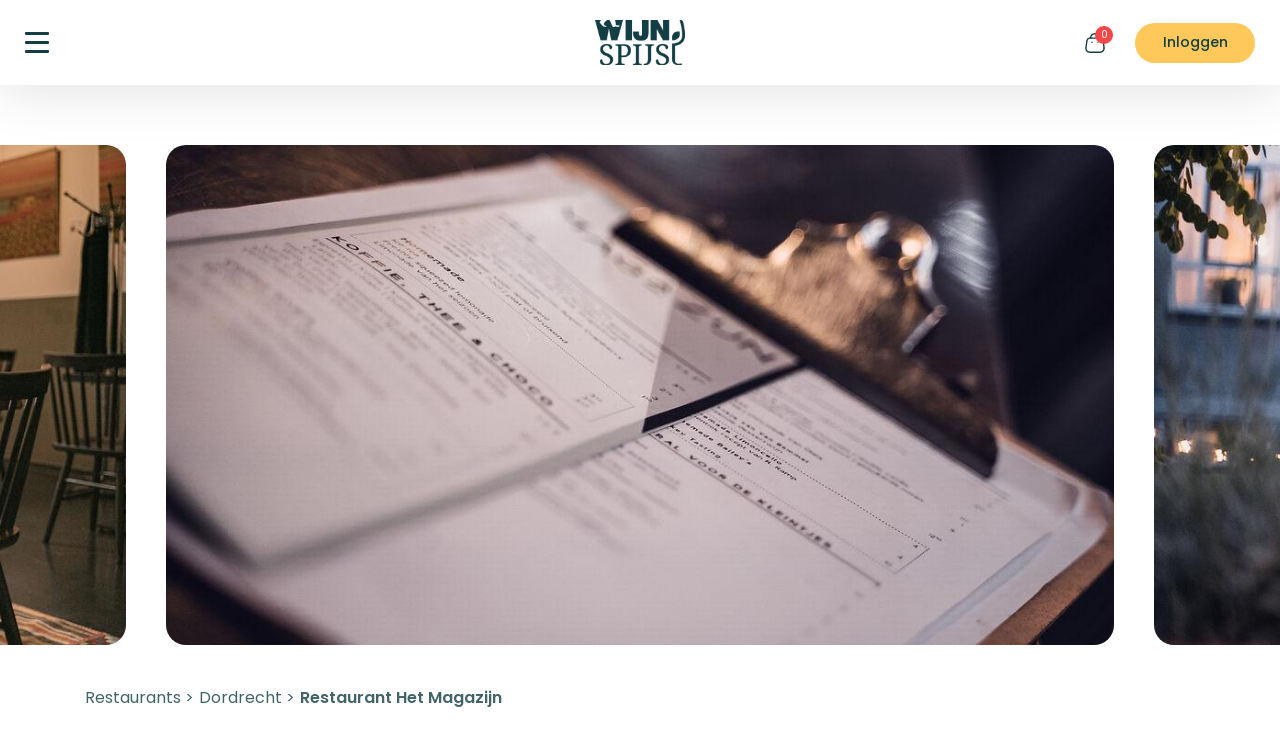

--- FILE ---
content_type: text/html; charset=UTF-8
request_url: https://www.wijnspijs.nl/restaurant/2100/dordrecht-het-magazijn/
body_size: 32428
content:

	


	
<!DOCTYPE html>
<html>
	<head>
		<!-- Data Layer Google Tag Manager -->
		<script>
			dataLayer = [];
		</script>
		<!-- End Data Layer -->
					<!-- Google Tag Manager  -->
			<script>
				(function (w, d, s, l, i) {
w[l] = w[l] || [];
w[l].push({'gtm.start': new Date().getTime(), event: 'gtm.js'});
var f = d.getElementsByTagName(s)[0],
j = d.createElement(s),
dl = l != 'dataLayer' ? '&l=' + l : '';
j.async = true;
j.src = 'https://www.googletagmanager.com/gtm.js?id=' + i + dl;
f.parentNode.insertBefore(j, f);
})(window, document, 'script', 'dataLayer', 'GTM-KGBGGR');
			</script>
			<!-- End Google Tag Manager -->
				<meta charset="UTF-8"/>
		<meta name="no-ads" content="no-ads">
		<meta http-equiv="X-UA-Compatible" content="IE=edge"/>
		<meta name="robots" content="all">
		<meta property="fb:app_id" content="618569314847386"/>
		<meta name="viewport" content="width=device-width, initial-scale = 1.0, maximum-scale=1.0, user-scalable=no"/>
		<title>Restaurant     Het Magazijn Dordrecht (alle info)</title>
					<meta name="description" content="Bekijk alle info van Restaurant Het Magazijn in Dordrecht in de WijnSpijs Restaurantgids! Menu, Telefoonnummer, Openingstijden, Parkeren en meer!"/>
						<meta property="og:title" content="Restaurant     Het Magazijn Dordrecht (alle info)"/>
					<meta property="og:description" content="Bekijk alle info van Restaurant Het Magazijn in Dordrecht in de WijnSpijs Restaurantgids! Menu, Telefoonnummer, Openingstijden, Parkeren en meer!"/>
				<meta property="og:image" content="magazijn-dordrecht-1.jpg" />		<meta name="google-site-verification" content="qE_xu659qBTPugu-uoYB5mSY1ngrtLSjWhxM8vpInbo"/>
		<meta name="google-site-verification" content="p29pK3IkA25LPh5Iv0hxBDYc4d7n_tl2asEL6e-42T0"/> 		<script>
			function parse_query_string(query) {
var vars = query.split("&");
var query_string = {};
for (var i = 0; i < vars.length; i++) {
var pair = vars[i].split("=");
// If first entry with this name
if (typeof query_string[pair[0]] === "undefined") {
query_string[pair[0]] = decodeURIComponent(pair[1]);
// If second entry with this name
} else if (typeof query_string[pair[0]] === "string") {
var arr = [
query_string[pair[0]],
decodeURIComponent(pair[1])
];
query_string[pair[0]] = arr;
// If third or later entry with this name
} else {
query_string[pair[0]].push(decodeURIComponent(pair[1]));
}
}
return query_string;
}

window.onload = function () { <!-- Deep link URL for existing users with app already installed on their device -->

var query = window.location.search.substring(1);
var qs = parse_query_string(query);
if (qs.order) {
window.location = 'wijnspijs://order/' + qs.order;
setTimeout("window.location = '         https://play.google.com/store/apps/details?id=nl.wijnspijs.wsapp&amp;hl=nl';", 1000);
}
}
		</script>
		<meta name="p:domain_verify" content="e29ff0882a5c94bf57bcbba9f2e5cca0"/>

		<script>
    window.siteConfig = {
        currency: 'EUR',
        locale: 'nl',
        country: 'nl',
        mapLanguage: 'nl',
        officeCoordinates: {
            lat: 52.387,
            lng: 4.6528
        },
        defaultMapCoordinates: {
            lat: 52.3676,
            lng: 4.9041
        },
    }
</script>					<meta name="sentry-trace" content="e57686e47ca0477bb52e67ee870f4ae9-de740edd11b54f46-0" />
<meta name="baggage" content="sentry-trace_id=e57686e47ca0477bb52e67ee870f4ae9,sentry-sample_rate=0.1,sentry-transaction=GET%20restaurant,sentry-public_key=e57c6de2d1bd80ff6b8478fd4ed49262,sentry-org_id=4507102550818816,sentry-release=12f0b5dec8bcca3320d9fad055abf1da3f28c242,sentry-environment=prod,sentry-sampled=false,sentry-sample_rand=0.300025" />
<script>
window.sentryDSN = 'https://e57c6de2d1bd80ff6b8478fd4ed49262@o4507102550818816.ingest.de.sentry.io/4507140915200080';
window.sentryEnvironment = 'prod';
window.sentryEnabled = true;
window.sentryTracesSampleRate = 0.2;
window.sentryRelease = '12f0b5dec8bcca3320d9fad055abf1da3f28c242';
window.sentryProfilesSampleRate = 0.1;
</script>
		
		<link rel="stylesheet" href="/build/jquery-vendor.75639475.css"><link rel="stylesheet" href="/build/7863.586d7f57.css"><link rel="stylesheet" href="/build/baseHead.5d319041.css">
		<script src="/build/runtime.1153e1c3.js"></script><script src="/build/jquery-vendor.aafe9f3e.js"></script><script src="/build/888.00ee3663.js"></script><script src="/build/6043.76914f0f.js"></script><script src="/build/563.92877bec.js"></script><script src="/build/baseHead.1a750334.js"></script>

		    <link rel="stylesheet" href="/build/restaurant.1601052b.css">
		<link rel="icon" type="image/png" href="/favicon-96x96.png" sizes="96x96"/>
		<link rel="icon" type="image/svg+xml" href="/favicon.svg"/>
		<link rel="shortcut icon" href="/favicon.ico"/>
		<link rel="apple-touch-icon" sizes="180x180" href="/apple-touch-icon.png"/>

					<meta name="apple-mobile-web-app-title" content="WijnSpijs.nl"/>
				<link rel="manifest" href="/site.webmanifest"/>

		<script type="application/ld+json">
			{
																											            "@context": "https://schema.org",
																											            "@type": "Organization",
																											            "name": "WijnSpijs",
																											                "url": "https://www.wijnspijs.nl",
																											                "sameAs": [
																											                    "https://www.facebook.com/WijnSpijsWandeling",
																											                    "https://twitter.com/wijnspijswandel",
																											                    "https://www.instagram.com/wijnspijs",
																											                    "https://www.youtube.com/channel/UCSg7J2DeziL05icYlnljRHA"
																											                ]
																											            }
		</script>
					<script type="text/javascript">
				var _iub = _iub || [];
_iub.csConfiguration = {
"lang": "nl",
"perPurposeConsent": true,
"siteId": 1963230,
"whitelabel": false,
"cookiePolicyId": 52261120,
"banner": {
"acceptButtonCaptionColor": "white",
"acceptButtonColor": "#0073CE",
"acceptButtonDisplay": true,
"backgroundColor": "white",
"backgroundOverlay": true,
"closeButtonRejects": true,
"customizeButtonDisplay": true,
"explicitWithdrawal": true,
"listPurposes": true,
"position": "float-center",
"rejectButtonCaptionColor": "white",
"rejectButtonColor": "#0073CE",
"rejectButtonDisplay": true,
"textColor": "black"
}
};
			</script>
				<script type="text/javascript" src="//cdn.iubenda.com/cs/iubenda_cs.js" charset="UTF-8" async></script>

			</head>
	<body
		 class="restaurant-details-page" >

				<svg width="0" height="0" class="hidden" xmlns="http://www.w3.org/2000/svg">
    <symbol id="icon-facebook" viewBox="0 0 24.6 50">
        <path d="M35.69,28.13l1.27-9H29V13.2c0-2.47,1.11-4.88,4.68-4.88H37.3V.61A40.82,40.82,0,0,0,30.86,0C24.3,0,20,4.33,20,12.18v6.9H12.7v9.05H20V50h9V28.13Z" transform="translate(-12.7)"></path>
    </symbol>
    <symbol id="icon-instagram" viewBox="0 0 50 49.21">
        <path d="M25,12.38A12.62,12.62,0,1,0,37.82,25,12.7,12.7,0,0,0,25,12.38ZM25,33.2A8.2,8.2,0,1,1,33.34,25,8.29,8.29,0,0,1,25,33.2ZM41.34,11.87a3,3,0,1,1-3-2.95A3,3,0,0,1,41.34,11.87Zm8.48,3c-.19-3.94-1.1-7.43-4-10.31S39.32.77,35.31.57,18.81.34,14.69.57s-7.54,1.09-10.48,4S.38,10.9.18,14.84s-.24,16.24,0,20.31,1.1,7.43,4,10.31,6.47,3.77,10.48,4,16.5.23,20.62,0,7.55-1.09,10.48-4,3.83-6.37,4-10.31.24-16.23,0-20.3ZM44.49,39.5a8.32,8.32,0,0,1-4.75,4.68c-3.29,1.29-11.1,1-14.73,1s-11.46.29-14.74-1A8.32,8.32,0,0,1,5.52,39.5c-1.31-3.23-1-10.92-1-14.5s-.29-11.28,1-14.5a8.32,8.32,0,0,1,4.75-4.68c3.29-1.29,11.1-1,14.74-1s11.45-.29,14.73,1a8.32,8.32,0,0,1,4.75,4.68c1.31,3.23,1,10.92,1,14.5S45.8,36.28,44.49,39.5Z" transform="translate(0 -0.4)"></path>
    </symbol>
    <symbol id="icon-twitter" viewBox="0 0 50 39.22">
        <path d="M44.86,15.17c0,.42,0,.85,0,1.28,0,13.08-10.31,28.16-29.15,28.16A29.8,29.8,0,0,1,0,40.17a22.33,22.33,0,0,0,2.47.12A21,21,0,0,0,15.2,36.06,10.22,10.22,0,0,1,5.62,29.2a13.47,13.47,0,0,0,1.93.15,11,11,0,0,0,2.7-.34A10,10,0,0,1,2,19.3v-.12a10.63,10.63,0,0,0,4.63,1.25,9.8,9.8,0,0,1-4.57-8.24,9.56,9.56,0,0,1,1.4-5A29.51,29.51,0,0,0,24.62,17.56a10.81,10.81,0,0,1-.25-2.27,10.06,10.06,0,0,1,10.24-9.9A10.4,10.4,0,0,1,42.1,8.52a20.61,20.61,0,0,0,6.5-2.39,9.92,9.92,0,0,1-4.5,5.45A21.18,21.18,0,0,0,50,10.05,21.73,21.73,0,0,1,44.86,15.17Z" transform="translate(0 -5.39)"></path>
    </symbol>
    <symbol id="icon-pinterest" viewBox="0 0 49.03 50">
        <path d="M49.52,25A24.76,24.76,0,0,1,25,50a23.91,23.91,0,0,1-7.26-1.12,28,28,0,0,0,3.05-6.55l1.52-5.95c.8,1.55,3.13,2.87,5.62,2.87,7.39,0,12.72-6.93,12.72-15.55,0-8.26-6.61-14.44-15.12-14.44C15,9.26,9.33,16.5,9.33,24.4c0,3.66,1.92,8.23,5,9.68.47.22.72.12.82-.33s.5-2.05.69-2.83a.76.76,0,0,0-.17-.72,10,10,0,0,1-1.81-5.7A10.71,10.71,0,0,1,24.9,13.65c6,0,10.24,4.18,10.24,10.17,0,6.76-3.35,11.45-7.71,11.45a3.61,3.61,0,0,1-3.63-4.51c.7-3,2-6.18,2-8.33,0-1.92-1-3.52-3.1-3.52-2.47,0-4.44,2.59-4.44,6.07A9.16,9.16,0,0,0,19,28.69S16.6,39.15,16.15,41.11a25.11,25.11,0,0,0-.09,7.18A25,25,0,0,1,.48,25,24.76,24.76,0,0,1,25,0,24.76,24.76,0,0,1,49.52,25Z" transform="translate(-0.48)"></path>
    </symbol>
    <symbol id="icon-search" viewBox="0 0 50 50">
        <path d="M24,47C10.78,47,0,36.45,0,23.49S10.78,0,24,0s24,10.54,24,23.49S37.27,47,24,47Zm0-43.5c-11.33,0-20.54,9-20.54,20s9.21,20,20.54,20,20.53-9,20.53-20S35.35,3.49,24,3.49Z" transform="translate(0)"></path>
        <path d="M48.25,50A1.7,1.7,0,0,1,47,49.5L38.3,41a1.75,1.75,0,1,1,2.44-2.5L49.47,47a1.74,1.74,0,0,1-1.22,3Z" transform="translate(0)"></path>
    </symbol>
    <symbol id="icon-cart-bag" viewBox="0 0 48.67 50">
        <path d="M35.42,50H14.54c-5.38,0-9.11-1.29-11.39-4S.19,39.57,1,34.54l1.94-14.6C4.17,13.32,8.75,11,12.3,11H37.76c3.56,0,7.89,2.31,9.37,8.78l2,14.8c.69,4.67-.15,8.44-2.49,11.16S40.33,50,35.42,50ZM12.3,14.43c-1.14,0-4.93.44-6,6.06L4.36,35c-.62,4-.15,7,1.4,8.78s4.46,2.76,8.78,2.76H35.42c2.71,0,6.4-.54,8.59-3.08,1.67-1.93,2.23-4.77,1.69-8.44l-2-14.66c-.84-3.67-3.09-6-6-6Z" transform="translate(-0.67)"></path>
        <path d="M35.77,13.9a1.72,1.72,0,0,1-1.72-1.72A8.94,8.94,0,0,0,25,3.43,9.16,9.16,0,0,0,18.48,6a8.54,8.54,0,0,0-2.65,6.18,1.72,1.72,0,0,1-3.44,0A12.09,12.09,0,0,1,16.1,3.53,12.61,12.61,0,0,1,24.92,0h0A12.36,12.36,0,0,1,37.48,12.18,1.71,1.71,0,0,1,35.77,13.9Z" transform="translate(-0.67)"></path>
        <path d="M32.38,24.81h-.12a1.72,1.72,0,0,1,0-3.43A1.77,1.77,0,0,1,34,23.09,1.67,1.67,0,0,1,32.38,24.81Z" transform="translate(-0.67)"></path>
        <path d="M17.79,24.81h-.11a1.72,1.72,0,1,1,0-3.43,1.76,1.76,0,0,1,1.77,1.71A1.67,1.67,0,0,1,17.79,24.81Z" transform="translate(-0.67)"></path>
    </symbol>
    <symbol id="icon-shopping-cart" viewBox="0 0 48.95 50">
        <path d="M39.92,38.35H15.15a8.26,8.26,0,0,1-8.22-8.94L8.86,6.25A2.55,2.55,0,0,0,6.32,3.49H2.27A1.75,1.75,0,0,1,2.27,0H6.32a6,6,0,0,1,4.44,2,6.16,6.16,0,0,1,1.35,2.4H41.18a8.19,8.19,0,0,1,8.27,8.87L48.19,30.66A8.44,8.44,0,0,1,39.92,38.35ZM12.23,7.84,10.4,29.7a4.76,4.76,0,0,0,4.75,5.16H39.92a5,5,0,0,0,4.8-4.46L46,13a4.69,4.69,0,0,0-4.79-5.13Z" transform="translate(-0.53)"></path>
        <path d="M35.41,50a4.65,4.65,0,1,1,4.65-4.65A4.65,4.65,0,0,1,35.41,50Zm0-5.81a1.16,1.16,0,1,0,1.16,1.16A1.16,1.16,0,0,0,35.41,44.19Z" transform="translate(-0.53)"></path>
        <path d="M16.8,50a4.65,4.65,0,1,1,4.66-4.65A4.66,4.66,0,0,1,16.8,50Zm0-5.81A1.16,1.16,0,1,0,18,45.35,1.16,1.16,0,0,0,16.8,44.19Z" transform="translate(-0.53)"></path>
        <path d="M46.46,17.44H18.55a1.75,1.75,0,1,1,0-3.49H46.46a1.75,1.75,0,0,1,0,3.49Z" transform="translate(-0.53)"></path>
    </symbol>
    <symbol id="icon-shopping-cart2" viewBox="0 0 50 50">
        <path d="M15,40a5,5,0,1,0,5,5A5,5,0,0,0,15,40ZM0,0V5H5l9,19L10.63,30.1A4.82,4.82,0,0,0,10,32.5a5,5,0,0,0,5,5H45v-5H16.05a.61.61,0,0,1-.62-.62l.07-.3,2.25-4.08H36.38a5,5,0,0,0,4.37-2.57l9-16.23A2.43,2.43,0,0,0,50,7.5,2.51,2.51,0,0,0,47.5,5h-37L8.17,0ZM40,40a5,5,0,1,0,5,5A5,5,0,0,0,40,40Z" transform="translate(0 0)"></path>
    </symbol>
    <symbol id="icon-profile" viewBox="0 0 40.77 50">
        <path d="M25,50c-5,0-20.38,0-20.38-9.21,0-8.2,11.63-9.15,20.38-9.15,5,0,20.38,0,20.38,9.21C45.38,49.05,33.75,50,25,50Zm0-14.87C13.79,35.13,8.11,37,8.11,40.79S13.79,46.51,25,46.51s16.89-1.91,16.89-5.66S36.21,35.13,25,35.13Z" transform="translate(-4.62)"></path>
        <path d="M25,26.59h-.08a13.6,13.6,0,0,1-9.57-3.9,13,13,0,0,1-4-9.4A13.47,13.47,0,0,1,25,0,13.47,13.47,0,0,1,38.61,13.3,13.46,13.46,0,0,1,25,26.59ZM25,3.33a10.14,10.14,0,0,0-10.28,10,9.72,9.72,0,0,0,3,7,10.34,10.34,0,0,0,7.24,2.95L25,24.93V23.27a10.14,10.14,0,0,0,10.28-10A10.14,10.14,0,0,0,25,3.33Z" transform="translate(-4.62)"></path>
    </symbol>
    <symbol id="icon-underline" viewBox="0 0 278 16">
        <path d="M92.16,1.41c-30.65-.33-61.43.88-91.11,6a1.53,1.53,0,0,0-.79.31A.78.78,0,0,0,0,8.4a.86.86,0,0,0,.86.72c.49,0,4-.22,5.32-.29,6.33-.32,12.65-.77,19-1.3Q46.62,5.76,68.09,4.39q12.07-.78,24.15-1.31c19.36.21,38.67,1,57.62,1.89-7.53.44-14.45.88-20.19,1.17-9.68.48-19.34,1.05-29,1.8-5,.38-9.91.8-14.87,1.29-.55.06-1.8.12-2.4.19a2.23,2.23,0,0,0-.53.1.81.81,0,0,0-.59.77c0,.12,0,.77.92.9,41,5.94,83.83-1,125,4.8a.87.87,0,0,0,1-.7.85.85,0,0,0-.74-.95c-38.78-5.44-79,.38-117.84-3.89,3.4-.31,6.79-.59,10.19-.85,9.64-.75,19.28-1.32,28.94-1.8s22.87-1.43,36.62-2c11.81.61,23.61,1.31,35.42,1.9,5,.24,10,.45,14.94.7,2,.1,7.31.53,8.08.37a.89.89,0,0,0,.77-.72.81.81,0,0,0-.25-.75,2.19,2.19,0,0,0-.85-.39c-13.89-3.73-36.62-3.67-57.92-2.77q-6.87-.36-13.74-.68c-10.49-.47-21.09-.95-31.76-1.32,30.06-.7,60.13-.5,90.21,0,12.63.22,46.67,1.5,60.08,2.63a.79.79,0,0,0-.25.62.87.87,0,0,0,.92.79,35.43,35.43,0,0,0,5-.43,1.49,1.49,0,0,0,.71-.36.79.79,0,0,0,.24-.76.83.83,0,0,0-.28-.49,1.89,1.89,0,0,0-.87-.39c-5.28-1.23-50.48-3-65.52-3.27C171.57-.21,131.85-.34,92.16,1.41ZM213.74,6.56a211.94,211.94,0,0,0-26.36-1.31q7.25.39,14.51.76C205.84,6.21,209.79,6.38,213.74,6.56Zm-158.2-3Q40.26,4.62,25,5.88l-3.52.28C32.73,4.86,44.11,4,55.54,3.56Z" transform="translate(0 0)"></path>
    </symbol>
    <symbol id="icon-star" viewBox="0 0 50 47.5">
        <path d="M39.79,30.8a2.75,2.75,0,0,0-.8,2.42l2.23,12.3a2.79,2.79,0,0,1-4,2.9L26.1,42.65a2.77,2.77,0,0,0-1.25-.33h-.68a2,2,0,0,0-.68.22L12.42,48.35a2.93,2.93,0,0,1-1.77.27,2.79,2.79,0,0,1-2.23-3.18l2.23-12.3a2.8,2.8,0,0,0-.8-2.44L.82,22a2.7,2.7,0,0,1-.67-2.83,2.79,2.79,0,0,1,2.22-1.87l12.43-1.8A2.78,2.78,0,0,0,17,13.92L22.47,2.7A2.55,2.55,0,0,1,23,2l.22-.18a1.57,1.57,0,0,1,.41-.32l.27-.1.42-.18h1.06a2.81,2.81,0,0,1,2.2,1.5l5.54,11.17a2.79,2.79,0,0,0,2.08,1.53l12.42,1.8a2.84,2.84,0,0,1,2.28,1.87A2.74,2.74,0,0,1,49.14,22Z" transform="translate(0 -1.25)"></path>
    </symbol>
    <symbol id="icon-heart" viewBox="0 0 50 44.5">
        <path d="M36.1,2.75A13.88,13.88,0,0,0,25,8.33,13.88,13.88,0,0,0,0,16.72,26.85,26.85,0,0,0,1.3,25c4,12.5,16.13,20,22.15,22a5.45,5.45,0,0,0,3.1,0c6-2.05,18.2-9.53,22.15-22A26.56,26.56,0,0,0,50,16.72,13.94,13.94,0,0,0,36.1,2.75Z" transform="translate(0 -2.75)"></path>
    </symbol>
    <symbol id="icon-thumb" viewBox="0 0 50 48.64">
        <path d="M16,41.25V15.84a5.07,5.07,0,0,1,.85-2.8L23.65,2.89A5.34,5.34,0,0,1,33.23,7l-1.3,8.18a2.53,2.53,0,0,0,.52,2,2.35,2.35,0,0,0,1.73.77H44.46a5.6,5.6,0,0,1,4.67,2.2,5.26,5.26,0,0,1,.5,4.88L43.48,43.7A8,8,0,0,1,36,49.32H26.23c-1.68,0-4-.57-5.1-1.65l-3.2-2.47A5,5,0,0,1,16,41.25Z" transform="translate(0 -0.68)"></path>
        <path d="M8,11H5.45C1.58,11,0,12.47,0,16.17V41.32c0,3.7,1.58,5.2,5.45,5.2H8c3.87,0,5.45-1.5,5.45-5.2V16.17C13.48,12.47,11.9,11,8,11Z" transform="translate(0 -0.68)"></path>
    </symbol>
    <symbol id="icon-waves" viewBox="0 0 253 137" fill="none" xmlns="http://www.w3.org/2000/svg">
        <path d="M2.00001 78.4793V78.4793C41.0848 55.6799 89.4152 55.6799 128.5 78.4793V78.4793V78.4793C167.585 101.279 215.915 101.279 255 78.4793V78.4793" stroke="#D15F26" stroke-width="2.46923" stroke-linecap="round" stroke-linejoin="round"/>
        <path d="M2.00001 57.6878V57.6878C41.0848 34.8884 89.4152 34.8884 128.5 57.6878V57.6878V57.6878C167.585 80.4872 215.915 80.4872 255 57.6878V57.6878" stroke="#D15F26" stroke-width="2.46923" stroke-linecap="round" stroke-linejoin="round"/>
        <path d="M2.00001 36.8958V36.8958C41.0848 14.0964 89.4152 14.0964 128.5 36.8958V36.8958V36.8958C167.585 59.6952 215.915 59.6952 255 36.8958V36.8958" stroke="#D15F26" stroke-width="2.46923" stroke-linecap="round" stroke-linejoin="round"/>
        <path d="M2.00001 99.2708V99.2708C41.0848 76.4714 89.4152 76.4714 128.5 99.2708V99.2708V99.2708C167.585 122.07 215.915 122.07 255 99.2708V99.2708" stroke="#D15F26" stroke-width="2.46923" stroke-linecap="round" stroke-linejoin="round"/>
    </symbol>
    <symbol id="icon-dots" viewBox="0 0 50 50">
        <rect width="0.68" height="0.68" rx="0.32"></rect>
        <rect x="5.48" width="0.68" height="0.68" rx="0.32"></rect>
        <rect x="10.96" width="0.68" height="0.68" rx="0.32"></rect>
        <rect x="16.44" width="0.68" height="0.68" rx="0.32"></rect>
        <rect x="21.92" width="0.68" height="0.68" rx="0.32"></rect>
        <rect x="27.4" width="0.68" height="0.68" rx="0.32"></rect>
        <rect x="32.88" width="0.68" height="0.68" rx="0.32"></rect>
        <rect x="38.36" width="0.68" height="0.68" rx="0.32"></rect>
        <rect x="43.84" width="0.68" height="0.68" rx="0.32"></rect>
        <rect x="49.32" width="0.68" height="0.68" rx="0.32"></rect>
        <rect y="5.48" width="0.68" height="0.68" rx="0.32"></rect>
        <rect x="5.48" y="5.48" width="0.68" height="0.68" rx="0.32"></rect>
        <rect x="10.96" y="5.48" width="0.68" height="0.68" rx="0.32"></rect>
        <rect x="16.44" y="5.48" width="0.68" height="0.68" rx="0.32"></rect>
        <rect x="21.92" y="5.48" width="0.68" height="0.68" rx="0.32"></rect>
        <rect x="27.4" y="5.48" width="0.68" height="0.68" rx="0.32"></rect>
        <rect x="32.88" y="5.48" width="0.68" height="0.68" rx="0.32"></rect>
        <rect x="38.36" y="5.48" width="0.68" height="0.68" rx="0.32"></rect>
        <rect x="43.84" y="5.48" width="0.68" height="0.68" rx="0.32"></rect>
        <rect x="49.32" y="5.48" width="0.68" height="0.68" rx="0.32"></rect>
        <rect y="10.96" width="0.68" height="0.68" rx="0.32"></rect>
        <rect x="5.48" y="10.96" width="0.68" height="0.68" rx="0.32"></rect>
        <rect x="10.96" y="10.96" width="0.68" height="0.68" rx="0.32"></rect>
        <rect x="16.44" y="10.96" width="0.68" height="0.68" rx="0.32"></rect>
        <rect x="21.92" y="10.96" width="0.68" height="0.68" rx="0.32"></rect>
        <rect x="27.4" y="10.96" width="0.68" height="0.68" rx="0.32"></rect>
        <rect x="32.88" y="10.96" width="0.68" height="0.68" rx="0.32"></rect>
        <rect x="38.36" y="10.96" width="0.68" height="0.68" rx="0.32"></rect>
        <rect x="43.84" y="10.96" width="0.68" height="0.68" rx="0.32"></rect>
        <rect x="49.32" y="10.96" width="0.68" height="0.68" rx="0.32"></rect>
        <rect y="16.44" width="0.68" height="0.68" rx="0.32"></rect>
        <rect x="5.48" y="16.44" width="0.68" height="0.68" rx="0.32"></rect>
        <rect x="10.96" y="16.44" width="0.68" height="0.68" rx="0.32"></rect>
        <rect x="16.44" y="16.44" width="0.68" height="0.68" rx="0.32"></rect>
        <rect x="21.92" y="16.44" width="0.68" height="0.68" rx="0.32"></rect>
        <rect x="27.4" y="16.44" width="0.68" height="0.68" rx="0.32"></rect>
        <rect x="32.88" y="16.44" width="0.68" height="0.68" rx="0.32"></rect>
        <rect x="38.36" y="16.44" width="0.68" height="0.68" rx="0.32"></rect>
        <rect x="43.84" y="16.44" width="0.68" height="0.68" rx="0.32"></rect>
        <rect x="49.32" y="16.44" width="0.68" height="0.68" rx="0.32"></rect>
        <rect y="21.92" width="0.68" height="0.68" rx="0.32"></rect>
        <rect x="5.48" y="21.92" width="0.68" height="0.68" rx="0.32"></rect>
        <rect x="10.96" y="21.92" width="0.68" height="0.68" rx="0.32"></rect>
        <rect x="16.44" y="21.92" width="0.68" height="0.68" rx="0.32"></rect>
        <rect x="21.92" y="21.92" width="0.68" height="0.68" rx="0.32"></rect>
        <rect x="27.4" y="21.92" width="0.68" height="0.68" rx="0.32"></rect>
        <rect x="32.88" y="21.92" width="0.68" height="0.68" rx="0.32"></rect>
        <rect x="38.36" y="21.92" width="0.68" height="0.68" rx="0.32"></rect>
        <rect x="43.84" y="21.92" width="0.68" height="0.68" rx="0.32"></rect>
        <rect x="49.32" y="21.92" width="0.68" height="0.68" rx="0.32"></rect>
        <rect y="27.4" width="0.68" height="0.68" rx="0.32"></rect>
        <rect x="5.48" y="27.4" width="0.68" height="0.68" rx="0.32"></rect>
        <rect x="10.96" y="27.4" width="0.68" height="0.68" rx="0.32"></rect>
        <rect x="16.44" y="27.4" width="0.68" height="0.68" rx="0.32"></rect>
        <rect x="21.92" y="27.4" width="0.68" height="0.68" rx="0.32"></rect>
        <rect x="27.4" y="27.4" width="0.68" height="0.68" rx="0.32"></rect>
        <rect x="32.88" y="27.4" width="0.68" height="0.68" rx="0.32"></rect>
        <rect x="38.36" y="27.4" width="0.68" height="0.68" rx="0.32"></rect>
        <rect x="43.84" y="27.4" width="0.68" height="0.68" rx="0.32"></rect>
        <rect x="49.32" y="27.4" width="0.68" height="0.68" rx="0.32"></rect>
        <rect y="32.88" width="0.68" height="0.68" rx="0.32"></rect>
        <rect y="38.36" width="0.68" height="0.68" rx="0.32"></rect>
        <rect y="43.84" width="0.68" height="0.68" rx="0.32"></rect>
        <rect y="49.32" width="0.68" height="0.68" rx="0.32"></rect>
        <rect x="5.48" y="32.88" width="0.68" height="0.68" rx="0.32"></rect>
        <rect x="5.48" y="38.36" width="0.68" height="0.68" rx="0.32"></rect>
        <rect x="5.48" y="43.84" width="0.68" height="0.68" rx="0.32"></rect>
        <rect x="5.48" y="49.32" width="0.68" height="0.68" rx="0.32"></rect>
        <rect x="10.96" y="32.88" width="0.68" height="0.68" rx="0.32"></rect>
        <rect x="10.96" y="38.36" width="0.68" height="0.68" rx="0.32"></rect>
        <rect x="10.96" y="43.84" width="0.68" height="0.68" rx="0.32"></rect>
        <rect x="10.96" y="49.32" width="0.68" height="0.68" rx="0.32"></rect>
        <rect x="16.44" y="32.88" width="0.68" height="0.68" rx="0.32"></rect>
        <rect x="16.44" y="38.36" width="0.68" height="0.68" rx="0.32"></rect>
        <rect x="16.44" y="43.84" width="0.68" height="0.68" rx="0.32"></rect>
        <rect x="16.44" y="49.32" width="0.68" height="0.68" rx="0.32"></rect>
        <rect x="21.92" y="32.88" width="0.68" height="0.68" rx="0.32"></rect>
        <rect x="21.92" y="38.36" width="0.68" height="0.68" rx="0.32"></rect>
        <rect x="21.92" y="43.84" width="0.68" height="0.68" rx="0.32"></rect>
        <rect x="21.92" y="49.32" width="0.68" height="0.68" rx="0.32"></rect>
        <rect x="27.4" y="32.88" width="0.68" height="0.68" rx="0.32"></rect>
        <rect x="27.4" y="38.36" width="0.68" height="0.68" rx="0.32"></rect>
        <rect x="27.4" y="43.84" width="0.68" height="0.68" rx="0.32"></rect>
        <rect x="27.4" y="49.32" width="0.68" height="0.68" rx="0.32"></rect>
        <rect x="32.88" y="32.88" width="0.68" height="0.68" rx="0.32"></rect>
        <rect x="32.88" y="38.36" width="0.68" height="0.68" rx="0.32"></rect>
        <rect x="32.88" y="43.84" width="0.68" height="0.68" rx="0.32"></rect>
        <rect x="32.88" y="49.32" width="0.68" height="0.68" rx="0.32"></rect>
        <rect x="38.36" y="32.88" width="0.68" height="0.68" rx="0.32"></rect>
        <rect x="38.36" y="38.36" width="0.68" height="0.68" rx="0.32"></rect>
        <rect x="38.36" y="43.84" width="0.68" height="0.68" rx="0.32"></rect>
        <rect x="38.36" y="49.32" width="0.68" height="0.68" rx="0.32"></rect>
        <rect x="43.84" y="32.88" width="0.68" height="0.68" rx="0.32"></rect>
        <rect x="43.84" y="38.36" width="0.68" height="0.68" rx="0.32"></rect>
        <rect x="43.84" y="43.84" width="0.68" height="0.68" rx="0.32"></rect>
        <rect x="43.84" y="49.32" width="0.68" height="0.68" rx="0.32"></rect>
        <rect x="49.32" y="32.88" width="0.68" height="0.68" rx="0.32"></rect>
        <rect x="49.32" y="38.36" width="0.68" height="0.68" rx="0.32"></rect>
        <rect x="49.32" y="43.84" width="0.68" height="0.68" rx="0.32"></rect>
        <rect x="49.32" y="49.32" width="0.68" height="0.68" rx="0.32"></rect>
    </symbol>
    <symbol id="icon-play" viewBox="0 0 42.89 50">
        <path d="M9.17.53A3.71,3.71,0,0,0,3.55,3.72V46.28a3.71,3.71,0,0,0,5.62,3.19L44.65,28.18a3.71,3.71,0,0,0,0-6.36Z" transform="translate(-3.55 0)"></path>
    </symbol>
    <symbol id="icon-star-half" viewBox="0 0 20 19">
        <path class="svgicon__color--greenDark" d="M30.83,27.08a1.11,1.11,0,0,0-.32,1L31.4,33A1.08,1.08,0,0,1,31,34.05a1.1,1.1,0,0,1-1.17.08l-4.43-2.31a1.2,1.2,0,0,0-.5-.13h-.27a1.22,1.22,0,0,0-.27.09L19.88,34.1a1.17,1.17,0,0,1-.71.11,1.11,1.11,0,0,1-.89-1.27L19.17,28a1.12,1.12,0,0,0-.32-1l-3.61-3.5A1.08,1.08,0,0,1,15,22.41a1.14,1.14,0,0,1,.89-.75l5-.72a1.11,1.11,0,0,0,.88-.61l2.19-4.49a1.05,1.05,0,0,1,.2-.27l.09-.07.16-.13.11,0,.17-.07h.42a1.12,1.12,0,0,1,.88.6l2.22,4.47a1.09,1.09,0,0,0,.83.61l5,.72a1.13,1.13,0,0,1,.91.75,1.08,1.08,0,0,1-.29,1.13Z" transform="translate(-14.91 -15.26)"></path>
        <path class="svgicon__color--yellow" d="M24.91,15.26h-.28l-.17.07-.11,0-.16.13-.09.07a1.05,1.05,0,0,0-.2.27l-2.19,4.49a1.11,1.11,0,0,1-.88.61l-5,.72a1.14,1.14,0,0,0-.89.75,1.08,1.08,0,0,0,.27,1.13L18.85,27a1.12,1.12,0,0,1,.32,1l-.89,4.92a1.11,1.11,0,0,0,.89,1.27,1.17,1.17,0,0,0,.71-.11l4.43-2.32a1.22,1.22,0,0,1,.27-.09h.33Z" transform="translate(-14.91 -15.26)"></path>
    </symbol>
    <symbol id="icon-circle-check" viewBox="0 0 50 50">
        <path d="M25,0A25,25,0,1,0,50,25,25,25,0,0,0,25,0ZM20,37.5,7.5,25,11,21.47l9,9,19-19L42.5,15Z" transform="translate(0 0)"></path>
    </symbol>
    <symbol id="icon-user" viewBox="0 0 50 50">
        <path d="M25.28,28.48l-.23,0h-.39a9.31,9.31,0,1,1,.68,0ZM25,13.19a6,6,0,0,0-.33,12,3.75,3.75,0,0,1,.67,0,6,6,0,0,0-.34-12Z" transform="translate(0 0)"></path>
        <path d="M25,50A24.91,24.91,0,0,1,8.15,43.45a1.64,1.64,0,0,1-.53-1.4,10.25,10.25,0,0,1,4.85-7.22c6.94-4.6,18.17-4.6,25.05,0a10.24,10.24,0,0,1,4.86,7.22,1.67,1.67,0,0,1-.53,1.4A24.91,24.91,0,0,1,25,50ZM11.07,41.61a21.64,21.64,0,0,0,27.86,0,7.56,7.56,0,0,0-3.25-4c-5.77-3.86-15.55-3.86-21.37,0A7.54,7.54,0,0,0,11.07,41.61Z" transform="translate(0 0)"></path>
        <path d="M25,50A25,25,0,1,1,50,25,25,25,0,0,1,25,50ZM25,3.31A21.69,21.69,0,1,0,46.69,25,21.71,21.71,0,0,0,25,3.31Z" transform="translate(0 0)"></path>
    </symbol>
    <symbol id="icon-email" viewBox="0 0 50 43">
        <path d="M36.67,46.5H13.33C4.86,46.5,0,41.64,0,33.17V16.83C0,8.36,4.86,3.5,13.33,3.5H36.67C45.14,3.5,50,8.36,50,16.83V33.17C50,41.64,45.14,46.5,36.67,46.5ZM13.33,6.81c-6.65,0-10,3.37-10,10V33.17c0,6.65,3.37,10,10,10H36.67c6.65,0,10-3.37,10-10V16.83c0-6.65-3.37-10-10-10Z" transform="translate(0 -3.5)"></path>
        <path d="M25,26.94a8.75,8.75,0,0,1-5.41-1.81l-7.29-5.84a1.65,1.65,0,0,1,2.07-2.58l7.29,5.83a5.72,5.72,0,0,0,6.69,0l7.3-5.84a1.65,1.65,0,1,1,2.06,2.59l-7.3,5.84A8.77,8.77,0,0,1,25,26.94Z" transform="translate(0 -3.5)"></path>
    </symbol>
    <symbol id="icon-postal" viewBox="0 0 47.67 50">
        <path d="M22.71,44.17H14.49a30.08,30.08,0,0,1-4.11-.23c-7.7-.85-9.21-5.45-9.21-13.1V19.16c0-7.65,1.51-12.25,9.27-13.1a28.77,28.77,0,0,1,4.05-.22h8.08a1.66,1.66,0,1,1,0,3.31H14.49a26.71,26.71,0,0,0-3.64.19c-4.79.53-6.37,2-6.37,9.82V30.84c0,7.8,1.58,9.29,6.32,9.81a26.17,26.17,0,0,0,3.69.2h8.22a1.66,1.66,0,1,1,0,3.32Z" transform="translate(-1.17)"></path>
        <path d="M35.51,44.17H32.05a1.66,1.66,0,1,1,0-3.32h3.46a26.55,26.55,0,0,0,3.63-.19c4.8-.53,6.38-2,6.38-9.82V19.16c0-7.8-1.58-9.29-6.32-9.81a26.17,26.17,0,0,0-3.69-.2H32.05a1.66,1.66,0,1,1,0-3.31h3.46a30.32,30.32,0,0,1,4.11.22c7.7.85,9.21,5.45,9.21,13.1V30.84c0,7.65-1.51,12.25-9.27,13.1A28.62,28.62,0,0,1,35.51,44.17Z" transform="translate(-1.17)"></path>
        <path d="M32,50a1.65,1.65,0,0,1-1.65-1.66V1.66a1.66,1.66,0,1,1,3.31,0V48.34A1.66,1.66,0,0,1,32,50Z" transform="translate(-1.17)"></path>
        <path d="M22.91,27.29a2.29,2.29,0,1,1,0-4.58h0a2.29,2.29,0,0,1,0,4.58Z" transform="translate(-1.17)"></path>
        <path d="M13.57,27.29a2.29,2.29,0,0,1,0-4.58h0a2.29,2.29,0,0,1,0,4.58Z" transform="translate(-1.17)"></path>
    </symbol>
    <symbol id="icon-note" viewBox="0 0 42.51 50">
        <path d="M34.47,0H15.55C6.1,0,3.74,2.53,3.74,12.61V40.79c0,6.65,3.66,8.23,8.09,3.47l0,0a4.41,4.41,0,0,1,7,.37L21.33,48a4.36,4.36,0,0,0,7.34,0l2.52-3.38a4.4,4.4,0,0,1,7-.37c4.46,4.75,8.09,3.18,8.09-3.48V12.61C46.28,2.53,43.93,0,34.47,0Zm-17,12.51A2.51,2.51,0,1,1,15,15,2.51,2.51,0,0,1,17.51,12.51ZM32.52,30A2.51,2.51,0,1,1,35,27.52,2.5,2.5,0,0,1,32.52,30Zm2.25-16L17.93,30.83a1.87,1.87,0,0,1-2.65,0,1.89,1.89,0,0,1,0-2.66L32.12,11.33A1.88,1.88,0,0,1,34.77,14Z" transform="translate(-3.74)"></path>
    </symbol>
    <symbol id="icon-tag" viewBox="0 0 50 49.93">
        <path d="M46.2,16.08,33.94,3.82A12.84,12.84,0,0,0,24.19.05L10.65.7a10.47,10.47,0,0,0-10,9.94L0,24.18a12.94,12.94,0,0,0,3.77,9.74L16,46.19a13,13,0,0,0,18.28,0L46.2,34.3A12.81,12.81,0,0,0,46.2,16.08Zm-28,10A7.8,7.8,0,1,1,26,18.25,7.81,7.81,0,0,1,18.23,26ZM40,29.16,29.15,40a2.05,2.05,0,0,1-1.44.59A2,2,0,0,1,26.28,40a2,2,0,0,1,0-2.87L37.11,26.29A2,2,0,1,1,40,29.16Z" transform="translate(0 -0.04)"></path>
    </symbol>
    <symbol id="icon-badge" viewBox="0 0 50 49.62">
        <path d="M48.19,41.37l-4.12,1a2.43,2.43,0,0,0-1.85,1.85l-.88,3.67A2.5,2.5,0,0,1,37,48.92l-7.48-8.6a1.24,1.24,0,0,1,.63-2,21.29,21.29,0,0,0,11.33-7.08,1.25,1.25,0,0,1,1.85-.13l5.55,5.56C50.77,38.55,50.09,40.92,48.19,41.37Z" transform="translate(0 -0.19)"></path>
        <path d="M1.81,41.37l4.12,1A2.43,2.43,0,0,1,7.78,44.2l.88,3.67A2.5,2.5,0,0,0,13,48.92l7.48-8.6a1.24,1.24,0,0,0-.63-2A21.29,21.29,0,0,1,8.53,31.22a1.25,1.25,0,0,0-1.85-.13L1.13,36.65C-.77,38.55-.09,40.92,1.81,41.37Z" transform="translate(0 -0.19)"></path>
        <path d="M25.06.19A17.48,17.48,0,0,0,22.44,35a15.09,15.09,0,0,0,5.25,0A17.49,17.49,0,0,0,25.06.19Zm7.65,17-2.07,2.08a1.78,1.78,0,0,0-.43,1.52l.6,2.58c.48,2-.6,2.82-2.4,1.75l-2.5-1.48a1.78,1.78,0,0,0-1.65,0l-2.5,1.48c-1.8,1.05-2.87.27-2.4-1.75l.6-2.58a1.87,1.87,0,0,0-.42-1.52l-2.13-2.08c-1.22-1.22-.82-2.45.88-2.72L21,14a1.86,1.86,0,0,0,1.18-.88l1.47-2.95c.8-1.6,2.1-1.6,2.9,0L28,13.09a1.82,1.82,0,0,0,1.2.88l2.67.45C33.54,14.69,33.94,15.92,32.71,17.14Z" transform="translate(0 -0.19)"></path>
    </symbol>
    <symbol id="icon-hearts" viewBox="0 0 50 44.18">
        <path d="M41.48,19.73a8.55,8.55,0,0,0-6.84,3.43,8.54,8.54,0,0,0-15.38,5.16,16.8,16.8,0,0,0,.79,5.08C22.47,41.08,30,45.7,33.68,47a3.6,3.6,0,0,0,1.9,0c3.7-1.26,11.21-5.85,13.63-13.56A16,16,0,0,0,50,28.32,8.54,8.54,0,0,0,41.48,19.73Z" transform="translate(0 -2.91)"></path>
        <path d="M46.3,15.85a.86.86,0,0,1-1.11.79,11.85,11.85,0,0,0-9.76,1.83,1.53,1.53,0,0,1-1.8,0,11.43,11.43,0,0,0-6.82-2.23A11.6,11.6,0,0,0,15.26,27.87,22.37,22.37,0,0,0,22,43.53c.17.17,0,.47-.2.37C15,41.6,0,32.07,0,15.85A12.86,12.86,0,0,1,23.16,8.07,12.85,12.85,0,0,1,46.3,15.85Z" transform="translate(0 -2.91)"></path>
    </symbol>
    <symbol id="icon-wave" viewBox="0 0 50 19.37">
        <path d="M37.38,30.62a24.79,24.79,0,0,1-12.5-3.38,24.38,24.38,0,0,0-24.52,0A.24.24,0,0,1,0,27.16a.24.24,0,0,1,.09-.33,24.84,24.84,0,0,1,25,0,24.38,24.38,0,0,0,24.52,0,.24.24,0,1,1,.24.41A24.81,24.81,0,0,1,37.38,30.62Z" transform="translate(0 -15.31)"></path>
        <path d="M37.38,26.55a24.79,24.79,0,0,1-12.5-3.38,24.38,24.38,0,0,0-24.52,0A.24.24,0,0,1,0,23.09a.24.24,0,0,1,.09-.33,24.84,24.84,0,0,1,25,0,24.38,24.38,0,0,0,24.52,0,.24.24,0,1,1,.24.41A24.81,24.81,0,0,1,37.38,26.55Z" transform="translate(0 -15.31)"></path>
        <path d="M37.38,22.48a24.79,24.79,0,0,1-12.5-3.38,24.38,24.38,0,0,0-24.52,0A.24.24,0,0,1,0,19a.24.24,0,0,1,.09-.33,24.84,24.84,0,0,1,25,0,24.38,24.38,0,0,0,24.52,0,.24.24,0,1,1,.24.41A24.81,24.81,0,0,1,37.38,22.48Z" transform="translate(0 -15.31)"></path>
        <path d="M37.38,34.69a24.79,24.79,0,0,1-12.5-3.38,24.38,24.38,0,0,0-24.52,0A.24.24,0,0,1,0,31.23a.24.24,0,0,1,.09-.33,24.84,24.84,0,0,1,25,0,24.38,24.38,0,0,0,24.52,0,.24.24,0,1,1,.24.41A24.81,24.81,0,0,1,37.38,34.69Z" transform="translate(0 -15.31)"></path>
    </symbol>
    <symbol id="icon-happy-face" viewBox="0 0 49.98 50">
        <path d="M35.49,0h-21C5.44,0,0,5.42,0,14.52V35.45C0,44.57,5.44,50,14.54,50H35.46C44.56,50,50,44.57,50,35.47V14.52C50,5.42,44.59,0,35.49,0ZM11.19,14.3a1.88,1.88,0,0,1,2.65,0,4.56,4.56,0,0,0,6.45,0A1.87,1.87,0,1,1,22.94,17a8.32,8.32,0,0,1-11.75,0A1.88,1.88,0,0,1,11.19,14.3ZM25,42a12.22,12.22,0,0,1-12.2-12.2A3.21,3.21,0,0,1,16,26.55H34a3.18,3.18,0,0,1,3.17,3.2A12.14,12.14,0,0,1,25,42ZM38.84,17a8.32,8.32,0,0,1-11.75,0,1.87,1.87,0,0,1,2.65-2.65,4.56,4.56,0,0,0,6.45,0A1.87,1.87,0,0,1,38.84,17Z" transform="translate(-0.01)"></path>
    </symbol>
    <symbol id="icon-square-tick" viewBox="0 0 46.68 50">
        <path class="svgicon__color--green-light" d="M25.53,9.62,8.89,14.08C3.09,15.64.55,20.72,2.11,26.53l4.2,15.68c1.56,5.81,6.28,8.95,12.1,7.39l16.64-4.46c5.82-1.56,8.34-6.63,6.78-12.45L37.63,17C36.07,11.2,31.35,8.06,25.53,9.62Z" transform="translate(-1.66)"></path>
        <path class="svgicon__color--green" d="M19.65,44.21c-5,0-9-3.27-10.55-8.86L4.78,19.24C3,12.47,6.1,6.77,12.56,5L29.67.45h0a10.88,10.88,0,0,1,8.77,1.09,12,12,0,0,1,5.07,7.32L47.83,25c1.81,6.76-1.32,12.47-7.78,14.2L22.94,43.76A12.82,12.82,0,0,1,19.65,44.21ZM30.27,2.67,13.16,7.25C7.94,8.65,5.53,13.12,7,18.64l4.32,16.12c1.48,5.52,5.81,8.18,11,6.78L39.45,37c5.22-1.4,7.64-5.87,6.16-11.39L41.29,9.45a9.8,9.8,0,0,0-4.07-6,8.61,8.61,0,0,0-6.95-.82Z" transform="translate(-1.66)"></path>
        <polygon class="svgicon__color--green" points="23.98 28.99 16.05 24.41 17.2 22.42 23.14 25.85 30 13.97 31.98 15.12 23.98 28.99"></polygon>
    </symbol>
    <symbol id="icon-orange-tick" viewBox="0 0 46.68 50">
        <path class="svgicon__color--orange-light" d="M25.53,9.62,8.89,14.08C3.09,15.64.55,20.72,2.11,26.53l4.2,15.68c1.56,5.81,6.28,8.95,12.1,7.39l16.64-4.46c5.82-1.56,8.34-6.63,6.78-12.45L37.63,17C36.07,11.2,31.35,8.06,25.53,9.62Z" transform="translate(-1.66)"></path>
        <path class="svgicon__color--orange" d="M19.65,44.21c-5,0-9-3.27-10.55-8.86L4.78,19.24C3,12.47,6.1,6.77,12.56,5L29.67.45h0a10.88,10.88,0,0,1,8.77,1.09,12,12,0,0,1,5.07,7.32L47.83,25c1.81,6.76-1.32,12.47-7.78,14.2L22.94,43.76A12.82,12.82,0,0,1,19.65,44.21ZM30.27,2.67,13.16,7.25C7.94,8.65,5.53,13.12,7,18.64l4.32,16.12c1.48,5.52,5.81,8.18,11,6.78L39.45,37c5.22-1.4,7.64-5.87,6.16-11.39L41.29,9.45a9.8,9.8,0,0,0-4.07-6,8.61,8.61,0,0,0-6.95-.82Z" transform="translate(-1.66)"></path>
        <polygon class="svgicon__color--orange" points="23.98 28.99 16.05 24.41 17.2 22.42 23.14 25.85 30 13.97 31.98 15.12 23.98 28.99"></polygon>
    </symbol>
    <symbol id="icon-orange-tick2" viewBox="0 0 46.77 50">
        <path class="svgicon__color--yellow" d="M24.8,10.78,8.64,15.11C3,16.62.54,21.56,2.05,27.2L6.13,42.44c1.52,5.64,6.1,8.69,11.75,7.17L34,45.28c5.66-1.51,8.11-6.44,6.59-12.09L36.55,18C35,12.31,30.45,9.27,24.8,10.78Z" transform="translate(-1.61 0)"></path>
        <path class="svgicon__color--orange" d="M19.08,45.82A11.22,11.22,0,0,1,13,44.09a13.1,13.1,0,0,1-5.56-7.94L3.26,20.49a13.07,13.07,0,0,1,.84-9.66,11.94,11.94,0,0,1,7.73-5.89L28.45.49a11.92,11.92,0,0,1,9.64,1.23,13.09,13.09,0,0,1,5.56,8l4.19,15.65A13.1,13.1,0,0,1,47,35a12,12,0,0,1-7.74,5.89L22.65,45.33A14.07,14.07,0,0,1,19.08,45.82ZM32,5.11a8.43,8.43,0,0,0-2.23.31h0L13.15,9.87a6.9,6.9,0,0,0-4.54,3.35,8.07,8.07,0,0,0-.42,6l4.19,15.65a8.16,8.16,0,0,0,3.33,5,7,7,0,0,0,5.62.63L37.94,36a7,7,0,0,0,4.56-3.36,8,8,0,0,0,.41-5.94L38.72,11A8.12,8.12,0,0,0,35.39,6,6.35,6.35,0,0,0,32,5.11ZM29.11,3h0Z" transform="translate(-1.61 0)"></path>
        <polygon class="svgicon__color--orange" points="23.81 31.55 13.62 25.67 16.17 21.25 21.94 24.58 28.6 13.04 33.02 15.6 23.81 31.55"></polygon>
    </symbol>
    <symbol id="icon-map" viewBox="0 0 50 50">
        <path d="M44.67,46.2a1.56,1.56,0,0,1-1.08-.45l-15-15a1.54,1.54,0,0,1,0-2.16L46.76,10.47a1.53,1.53,0,0,1,1.5-.39,1.57,1.57,0,0,1,1.07,1.13A30.36,30.36,0,0,1,50,18V32c0,6.43-1.35,10.78-4.25,13.71a1.58,1.58,0,0,1-1.08.45ZM31.85,29.69,44.57,42.41C46.19,40.09,47,36.74,47,32V18c0-1.15-.05-2.22-.15-3.22Z" transform="translate(0)"></path>
        <path d="M11.55,49.37a2,2,0,0,1-.34,0C3.46,47.55,0,42.22,0,32V18C0,5.37,5.37,0,18,0H32C42.22,0,47.55,3.46,49.33,11.21a1.55,1.55,0,0,1-.41,1.42L12.63,48.92A1.53,1.53,0,0,1,11.55,49.37ZM18,3.05C7.09,3.05,3.05,7.09,3.05,18V32c0,8.34,2.34,12.5,8,14.11L46.15,11.08c-1.61-5.69-5.77-8-14.11-8Z" transform="translate(0)"></path>
        <path d="M32,50H18a30.48,30.48,0,0,1-6.75-.67,1.57,1.57,0,0,1-1.13-1.07,1.54,1.54,0,0,1,.39-1.5L28.61,28.61a1.54,1.54,0,0,1,2.16,0l15,15a1.53,1.53,0,0,1,.45,1.08,1.55,1.55,0,0,1-.46,1.08C42.82,48.65,38.47,50,32,50Zm-17.3-3.2c1,.1,2.07.15,3.22.15H32c4.7,0,8.05-.76,10.37-2.38L29.69,31.85Z" transform="translate(0)"></path>
        <path d="M18.24,27.83a5.79,5.79,0,0,1-4-1.58C10.6,22.77,9.11,19,10,15.22a8.26,8.26,0,0,1,8.25-6.34h0a8.24,8.24,0,0,1,8.24,6.34c1.08,4.74-1.73,8.61-4.28,11A5.7,5.7,0,0,1,18.24,27.83Zm0-15.9a5.2,5.2,0,0,0-5.28,4h0c-.77,3.31,1.43,6.24,3.42,8.12a2.68,2.68,0,0,0,3.71,0c2-1.88,4.18-4.81,3.42-8.14a5.19,5.19,0,0,0-5.27-4Z" transform="translate(0)"></path>
        <path d="M18.19,19.25a2,2,0,0,1,0-4h0a2,2,0,1,1,0,4Z" transform="translate(0)"></path>
    </symbol>
    <symbol id="icon-calendar" viewBox="0 0 45.31 50">
        <path d="M15.62,10.09a1.52,1.52,0,0,1-1.53-1.52v-7a1.53,1.53,0,1,1,3.05,0v7A1.52,1.52,0,0,1,15.62,10.09Z" transform="translate(-2.35)"></path>
        <path d="M34.38,10.09a1.52,1.52,0,0,1-1.52-1.52v-7a1.53,1.53,0,1,1,3,0v7A1.52,1.52,0,0,1,34.38,10.09Z" transform="translate(-2.35)"></path>
        <path d="M45,19.69H5.05a1.53,1.53,0,0,1,0-3.05H45a1.53,1.53,0,1,1,0,3.05Z" transform="translate(-2.35)"></path>
        <path d="M34.39,50H15.61C7.18,50,2.35,45.17,2.35,36.74v-20c0-8.43,4.83-13.26,13.26-13.26H34.39c8.43,0,13.26,4.83,13.26,13.26v20C47.65,45.17,42.82,50,34.39,50ZM15.61,6.57C8.83,6.57,5.4,10,5.4,16.78v20C5.4,43.51,8.83,47,15.61,47H34.39c6.78,0,10.21-3.44,10.21-10.21v-20C44.6,10,41.17,6.57,34.39,6.57Z" transform="translate(-2.35)"></path>
        <path d="M33.69,31a2,2,0,0,1,0-4h0a2,2,0,1,1,0,4Z" transform="translate(-2.35)"></path>
        <path d="M33.69,38a2,2,0,0,1,0-4h0a2,2,0,1,1,0,4Z" transform="translate(-2.35)"></path>
        <path d="M25,31a2,2,0,1,1,0-4h0a2,2,0,0,1,0,4Z" transform="translate(-2.35)"></path>
        <path d="M25,38a2,2,0,1,1,0-4h0a2,2,0,0,1,0,4Z" transform="translate(-2.35)"></path>
        <path d="M16.32,31a2,2,0,0,1-2-2,2,2,0,0,1,2-2h0a2,2,0,0,1,0,4Z" transform="translate(-2.35)"></path>
        <path d="M16.32,38a2,2,0,1,1,0-4h0a2,2,0,0,1,0,4Z" transform="translate(-2.35)"></path>
    </symbol>
    <symbol id="icon-arrow-right" viewBox="0 0 50 23.33">
        <path d="M37.53,22.08H0v5.84H37.53v8.75L50,25,37.53,13.33Z" transform="translate(0 -13.33)"></path>
    </symbol>
    <symbol id="icon-group" viewBox="0 0 48.41 50">
        <path d="M18.53,24.24h-.16a3.84,3.84,0,0,0-.48,0,11.88,11.88,0,1,1,.69,0Zm-.38-20.9A8.78,8.78,0,0,0,17.8,20.9a4.7,4.7,0,0,1,.76,0,8.78,8.78,0,0,0-.41-17.56Z" transform="translate(-0.8)"></path>
        <path d="M35.91,24.54H35.7a1.79,1.79,0,0,1-2-1.47,1.6,1.6,0,0,1,1.37-1.85,4,4,0,0,1,.85,0A6.58,6.58,0,0,0,35.6,8.05a1.67,1.67,0,0,1,0-3.34A9.92,9.92,0,0,1,36,24.54Z" transform="translate(-0.8)"></path>
        <path d="M18.53,50A23.19,23.19,0,0,1,5.81,46.48c-3.23-2.15-5-5.09-5-8.28s1.77-6.16,5-8.33h0c7-4.67,18.45-4.67,25.44,0,3.23,2.15,5,5.09,5,8.28s-1.78,6.16-5,8.33A23.2,23.2,0,0,1,18.53,50ZM7.67,32.65c-2.28,1.53-3.54,3.5-3.53,5.54s1.25,4,3.53,5.51c5.89,3.94,15.84,3.94,21.73,0,2.28-1.52,3.54-3.49,3.53-5.54s-1.25-4-3.53-5.51C23.53,28.73,13.58,28.73,7.67,32.65Z" transform="translate(-0.8)"></path>
        <path d="M40.16,45.76a1.69,1.69,0,0,1-1.64-1.34,1.66,1.66,0,0,1,1.3-2,9.91,9.91,0,0,0,3.94-1.74A4.69,4.69,0,0,0,45.86,37a4.69,4.69,0,0,0-2.08-3.69,9.85,9.85,0,0,0-3.92-1.73,1.67,1.67,0,1,1,.74-3.26,13.26,13.26,0,0,1,5.19,2.32A8.06,8.06,0,0,1,49.2,37a8,8,0,0,1-3.42,6.37,13.11,13.11,0,0,1-5.28,2.35A2.09,2.09,0,0,1,40.16,45.76Z" transform="translate(-0.8)"></path>
    </symbol>
    <symbol id="icon-flying-star" viewBox="0 0 50 38.3">
        <path d="M34.07,8.62l3.4,6.8a4.24,4.24,0,0,0,2.72,2l6.15,1c3.93.65,4.84,3.5,2,6.34l-4.79,4.79a4.15,4.15,0,0,0-1,3.5L44,39c1.09,4.67-1.42,6.5-5.54,4.05l-5.76-3.43a4.13,4.13,0,0,0-3.81,0l-5.76,3.43c-4.12,2.43-6.62.62-5.54-4.05l1.38-5.93a4.43,4.43,0,0,0-1-3.52l-4.8-4.79c-2.82-2.82-1.9-5.67,2-6.34l6.14-1a4.18,4.18,0,0,0,2.73-2L27.37,8.6C29.23,4.93,32.22,4.93,34.07,8.62Z" transform="translate(0 -5.85)"></path>
        <path d="M16.27,9.92H1.81a1.81,1.81,0,1,1,0-3.61H16.27a1.81,1.81,0,0,1,0,3.61Z" transform="translate(0 -5.85)"></path>
        <path d="M9,43.66H1.81a1.81,1.81,0,1,1,0-3.62H9a1.81,1.81,0,0,1,0,3.62Z" transform="translate(0 -5.85)"></path>
        <path d="M4.22,26.79H1.81a1.81,1.81,0,1,1,0-3.62H4.22a1.81,1.81,0,0,1,0,3.62Z" transform="translate(0 -5.85)"></path>
    </symbol>
    <symbol id="icon-time" viewBox="0 0 50 50">
        <path d="M25,50A25,25,0,1,1,50,25,25,25,0,0,1,25,50ZM25,3.31A21.69,21.69,0,1,0,46.69,25,21.71,21.71,0,0,0,25,3.31Z" transform="translate(0 0)"></path>
        <path d="M33.66,34.08a1.66,1.66,0,0,1-.85-.24l-7.23-4.31a6.81,6.81,0,0,1-3.1-5.44V14.52a1.66,1.66,0,1,1,3.31,0v9.57a3.56,3.56,0,0,0,1.48,2.59L34.51,31a1.66,1.66,0,0,1-.85,3.08Z" transform="translate(0 0)"></path>
    </symbol>
    <symbol id="icon-house" viewBox="0 0 50 48.76">
        <path d="M48.34,49.38H1.66a1.66,1.66,0,1,1,0-3.31H48.34a1.66,1.66,0,1,1,0,3.31Z" transform="translate(0 -0.62)"></path>
        <path d="M5.53,47.73H2.22l.11-28.09a6.39,6.39,0,0,1,2.43-4.95L21.11,2a6.35,6.35,0,0,1,7.77,0L45.23,14.65a6.29,6.29,0,0,1,2.43,5V47.73H44.35V19.64a3,3,0,0,0-1.15-2.38L26.86,4.56a3.06,3.06,0,0,0-3.72,0L6.8,17.28a3.06,3.06,0,0,0-1.16,2.36Z" transform="translate(0 -0.62)"></path>
        <path d="M36.68,49.38H13.33a1.65,1.65,0,0,1-1.65-1.65V25.55a5.16,5.16,0,0,1,5.16-5.16H33.18a5.16,5.16,0,0,1,5.15,5.16V47.73A1.65,1.65,0,0,1,36.68,49.38ZM15,46.07H35V25.55a1.85,1.85,0,0,0-1.84-1.85H16.84A1.85,1.85,0,0,0,15,25.55Z" transform="translate(0 -0.62)"></path>
        <path d="M20.34,39.46a1.65,1.65,0,0,1-1.66-1.65V34.3a1.66,1.66,0,1,1,3.31,0v3.51A1.65,1.65,0,0,1,20.34,39.46Z" transform="translate(0 -0.62)"></path>
        <path d="M28.5,15.53h-7a1.66,1.66,0,0,1,0-3.31h7a1.66,1.66,0,1,1,0,3.31Z" transform="translate(0 -0.62)"></path>
    </symbol>
    <symbol id="icon-lock" viewBox="0 0 50 50">
        <path d="M39,22a1.66,1.66,0,0,1-1.66-1.66V15.66c0-7.41-2.1-12.35-12.35-12.35S12.64,8.25,12.64,15.66v4.67a1.66,1.66,0,1,1-3.31,0V15.66C9.33,8.94,11,0,25,0S40.65,8.94,40.65,15.66v4.67A1.65,1.65,0,0,1,39,22Z" transform="translate(0 0)"></path>
        <path d="M36.67,50H13.33C3.11,50,0,46.89,0,36.67V32C0,21.79,3.11,18.68,13.33,18.68H36.67C46.88,18.68,50,21.79,50,32v4.67C50,46.89,46.88,50,36.67,50ZM13.33,22c-8.43,0-10,1.59-10,10v4.67c0,8.43,1.59,10,10,10H36.67c8.43,0,10-1.59,10-10V32c0-8.42-1.59-10-10-10Z" transform="translate(0 0)"></path>
        <path d="M34.34,36.5a2.17,2.17,0,0,1,0-4.33h0a2.17,2.17,0,1,1,0,4.33Z" transform="translate(0 0)"></path>
        <path d="M25,36.5a2.17,2.17,0,0,1,0-4.33h0a2.17,2.17,0,1,1,0,4.33Z" transform="translate(0 0)"></path>
        <path d="M15.66,36.5a2.17,2.17,0,0,1,0-4.33h0a2.17,2.17,0,1,1,0,4.33Z" transform="translate(0 0)"></path>
    </symbol>
    <symbol id="icon-hide-password" viewBox="0 0 50 50">
        <path d="M19.25,32.4a1.61,1.61,0,0,1-1.17-.49A10,10,0,1,1,32.16,17.83a1.64,1.64,0,0,1,0,2.33L20.41,31.91A1.61,1.61,0,0,1,19.25,32.4Zm5.87-14.2a6.67,6.67,0,0,0-5.73,10.08l9.14-9.14A6.62,6.62,0,0,0,25.12,18.2Z" transform="translate(0)"></path>
        <path d="M10.26,39.92a1.66,1.66,0,0,1-1.08-.4A34.94,34.94,0,0,1,2.57,31.8,14,14,0,0,1,2.58,18C8.22,9.1,16.43,4,25.12,4A24,24,0,0,1,39.63,9.09a1.64,1.64,0,0,1,.33,2.3,1.66,1.66,0,0,1-2.31.33A20.73,20.73,0,0,0,25.12,7.31c-7.54,0-14.74,4.53-19.77,12.43A10.72,10.72,0,0,0,5.35,30a31.36,31.36,0,0,0,6,7,1.65,1.65,0,0,1-1.07,2.9Z" transform="translate(0)"></path>
        <path d="M25.12,45.73a22.88,22.88,0,0,1-8.95-1.85,1.65,1.65,0,0,1,1.28-3,19.56,19.56,0,0,0,7.67,1.59c7.54,0,14.75-4.53,19.77-12.43a10.72,10.72,0,0,0,0-10.28,36.15,36.15,0,0,0-2.35-3.27,1.64,1.64,0,1,1,2.56-2.06A37.54,37.54,0,0,1,47.67,18a14,14,0,0,1,0,13.82C42,40.64,33.81,45.73,25.12,45.73Z" transform="translate(0)"></path>
        <path d="M26.72,34.7a1.65,1.65,0,0,1-.29-3.27,6.62,6.62,0,0,0,5.22-5.23,1.65,1.65,0,0,1,3.25.6A9.89,9.89,0,0,1,27,34.67Z" transform="translate(0)"></path>
        <path d="M1.9,50A1.9,1.9,0,0,1,.56,46.76L17.91,29.41a1.9,1.9,0,1,1,2.69,2.68L3.25,49.44A1.93,1.93,0,0,1,1.9,50Z" transform="translate(0)"></path>
        <path d="M31,20.64a1.68,1.68,0,0,1-1.17-.48,1.65,1.65,0,0,1,0-2.33L47.19.48a1.65,1.65,0,1,1,2.33,2.33L32.17,20.16A1.68,1.68,0,0,1,31,20.64Z" transform="translate(0)"></path>
    </symbol>
    <symbol id="icon-eye" viewBox="0 0 50 42.89">
        <path d="M25,35.38A10.37,10.37,0,1,1,35.37,25,10.38,10.38,0,0,1,25,35.38ZM25,18.5A6.51,6.51,0,1,0,31.51,25,6.52,6.52,0,0,0,25,18.5Z" transform="translate(0 -3.56)"></path>
        <path d="M25,46.44c-8.91,0-17.34-5.2-23.11-14.29a14.49,14.49,0,0,1,0-14.31C7.66,8.76,16.09,3.56,25,3.56s17.33,5.2,23.11,14.28a14.51,14.51,0,0,1,0,14.32C42.34,41.24,33.91,46.44,25,46.44Zm0-39C17.44,7.41,10.2,12,5.14,19.92a10.65,10.65,0,0,0,0,10.16C10.2,38,17.43,42.59,25,42.59S39.8,38,44.86,30.08a10.59,10.59,0,0,0,0-10.16C39.8,12,32.56,7.41,25,7.41Z" transform="translate(0 -3.56)"></path>
    </symbol>
    <symbol id="icon-card" viewBox="0 0 50 43.1">
        <path d="M47.94,19.05H2.06a2.07,2.07,0,0,1,0-4.13H47.94a2.07,2.07,0,0,1,0,4.13Z" transform="translate(0 -3.45)"></path>
        <path d="M15.82,37.39H11.24a2.06,2.06,0,1,1,0-4.12h4.58a2.06,2.06,0,1,1,0,4.12Z" transform="translate(0 -3.45)"></path>
        <path d="M30.73,37.39H21.56a2.06,2.06,0,1,1,0-4.12h9.17a2.06,2.06,0,1,1,0,4.12Z" transform="translate(0 -3.45)"></path>
        <path d="M12.09,46.55c-3.57,0-7.17-.33-9.46-2.62S0,38,0,34.44V15.58C0,6.4,3,3.45,12.25,3.45H37.73C47,3.45,50,6.4,50,15.58V34.41c0,9.19-3,12.14-12.25,12.14H12.09Zm.16-39c-7,0-8.12,1.12-8.12,8V34.44C4.13,38,4.56,40,5.54,41s3.1,1.36,6.7,1.41H37.75c7,0,8.12-1.12,8.12-8V15.58c0-6.88-1.14-8-8.14-8Z" transform="translate(0 -3.45)"></path>
    </symbol>
    <symbol id="icon-cross" viewBox="0 0 50 50">
        <path d="M1.07,48.93A3.27,3.27,0,0,0,3.57,50a3.25,3.25,0,0,0,2.5-1.07L25,30,43.93,48.93A3.86,3.86,0,0,0,46.43,50a3.9,3.9,0,0,0,2.5-1.07,3.45,3.45,0,0,0,0-5L30,25,48.93,6.07a3.45,3.45,0,0,0,0-5,3.45,3.45,0,0,0-5,0L25,20,6.07,1.07a3.45,3.45,0,0,0-5,0,3.45,3.45,0,0,0,0,5L20,25,1.07,43.93A3.45,3.45,0,0,0,1.07,48.93Z" transform="translate(0 0)"></path>
    </symbol>
    <symbol id="icon-phone" viewBox="0 0 49.93 50">
        <path d="M37.76,50a21.1,21.1,0,0,1-8.26-1.84,42.18,42.18,0,0,1-8.36-4.81,68.6,68.6,0,0,1-7.85-6.69,67.82,67.82,0,0,1-6.68-7.84,43.45,43.45,0,0,1-4.76-8.28A21.34,21.34,0,0,1,0,12.25,13.87,13.87,0,0,1,1,7.13,12.36,12.36,0,0,1,4.08,2.64a8.43,8.43,0,0,1,6-2.64,6.08,6.08,0,0,1,2.61.58,5.45,5.45,0,0,1,2.21,1.86l5.4,7.62a9.87,9.87,0,0,1,1.12,2,5.35,5.35,0,0,1,.45,2.05,4.84,4.84,0,0,1-.73,2.52,9.24,9.24,0,0,1-1.56,2L18,20.25l.08.24A17.86,17.86,0,0,0,20,23.09c1,1.17,2.11,2.39,3.3,3.6,1.41,1.38,2.53,2.42,3.6,3.33A15.52,15.52,0,0,0,29.57,32l1.79-1.58a8.58,8.58,0,0,1,2.09-1.6,4.85,4.85,0,0,1,4.46-.25,11,11,0,0,1,1.94,1.07l7.76,5.51a5.2,5.2,0,0,1,1.84,2.18A6.43,6.43,0,0,1,50,39.78,7.57,7.57,0,0,1,49.22,43a10.88,10.88,0,0,1-1.86,2.79A12.11,12.11,0,0,1,42.94,49,13.43,13.43,0,0,1,37.76,50ZM10.07,3.31A5.2,5.2,0,0,0,6.37,5a9.22,9.22,0,0,0-2.3,3.32,10.52,10.52,0,0,0-.73,3.9,18.08,18.08,0,0,0,1.56,7,40,40,0,0,0,4.39,7.64,64.67,64.67,0,0,0,6.35,7.44,65.75,65.75,0,0,0,7.45,6.36,39.19,39.19,0,0,0,7.71,4.44c4,1.71,7.76,2.1,10.87.81a8.88,8.88,0,0,0,3.24-2.34,7.87,7.87,0,0,0,1.32-2,4.29,4.29,0,0,0,.42-1.83,3.09,3.09,0,0,0-.25-1.21,1.9,1.9,0,0,0-.69-.75L38,32.32a7.66,7.66,0,0,0-1.31-.72,1.53,1.53,0,0,0-1.59.07,5.45,5.45,0,0,0-1.37,1.06l-1.78,1.76a3.25,3.25,0,0,1-3.29.68L28,34.89a19.25,19.25,0,0,1-3.31-2.35c-1.14-1-2.31-2.05-3.8-3.51-1.26-1.29-2.41-2.55-3.48-3.79A20.7,20.7,0,0,1,15.06,22l-.28-.68a3.86,3.86,0,0,1-.18-1.11,2.94,2.94,0,0,1,.86-2.11l1.75-1.82a6.49,6.49,0,0,0,1.06-1.32,1.67,1.67,0,0,0,.28-.85,2,2,0,0,0-.2-.77A6.44,6.44,0,0,0,17.6,12L12.17,4.34a2.14,2.14,0,0,0-.9-.76A2.77,2.77,0,0,0,10.07,3.31Zm7.76,17.07h0Z" transform="translate(-0.03)"></path>
    </symbol>
    <symbol id="icon-tag-outline" viewBox="0 0 50 49.96">
        <path d="M25.18,50a13.71,13.71,0,0,1-9.73-4L4.05,34.57h0A13.92,13.92,0,0,1,0,24.15L.62,11.57A11.47,11.47,0,0,1,11.6.64L24.16,0a13.69,13.69,0,0,1,10.4,4L46,15.42a13.83,13.83,0,0,1,0,19.5l-11,11A13.79,13.79,0,0,1,25.18,50ZM6.58,32,18,43.43a10.25,10.25,0,0,0,14.45,0l11-11a10.25,10.25,0,0,0,0-14.45L32,6.58a10.22,10.22,0,0,0-7.7-3l-12.58.61a7.9,7.9,0,0,0-7.58,7.53l-.6,12.57a10.27,10.27,0,0,0,3,7.73Z" transform="translate(0 -0.02)"></path>
        <path d="M18.71,26.79a8.07,8.07,0,1,1,8.07-8.07A8.08,8.08,0,0,1,18.71,26.79Zm0-12.57a4.51,4.51,0,1,0,4.51,4.5A4.51,4.51,0,0,0,18.71,14.22Z" transform="translate(0 -0.02)"></path>
        <path d="M27.52,39.36a1.75,1.75,0,0,1-1.26-.52,1.77,1.77,0,0,1,0-2.52L36.31,26.26a1.79,1.79,0,0,1,2.53,2.52L28.78,38.84A1.78,1.78,0,0,1,27.52,39.36Z" transform="translate(0 -0.02)"></path>
    </symbol>
    <symbol id="icon-ticket-outline" viewBox="0 0 50 41.93">
        <path d="M36.67,44.69H13.33C3.12,44.69,0,41.58,0,31.36V30.2a1.66,1.66,0,0,1,1.66-1.66,4.18,4.18,0,0,0,0-8.36A1.65,1.65,0,0,1,0,18.53V17.36C0,7.15,3.12,4,13.33,4H36.67C46.88,4,50,7.15,50,17.36v2.33a1.66,1.66,0,0,1-1.66,1.66,4.18,4.18,0,0,0,0,8.36A1.65,1.65,0,0,1,50,31.36C50,41.58,46.88,44.69,36.67,44.69Zm-33.36-13c0,8.16,1.7,9.71,10,9.71H36.67c7.91,0,9.8-1.4,10-8.55a7.49,7.49,0,0,1,0-14.61v-.86c0-8.43-1.59-10-10-10H13.33c-8.32,0-10,1.56-10,9.72a7.49,7.49,0,0,1,5.84,7.3A7.51,7.51,0,0,1,3.31,31.67Z" transform="translate(0 -4.03)"></path>
        <path d="M20.33,44.69A1.65,1.65,0,0,1,18.67,43V31.15a1.66,1.66,0,0,1,3.31,0V43A1.65,1.65,0,0,1,20.33,44.69Zm0-24.61a1.66,1.66,0,0,1-1.66-1.66V5.69a1.66,1.66,0,1,1,3.31,0V18.42A1.66,1.66,0,0,1,20.33,20.08Z" transform="translate(0 -4.03)"></path>
        <path d="M36.67,46H13.33C3.11,46,0,42.85,0,32.64V31.47a1.65,1.65,0,0,1,1.65-1.65,4.18,4.18,0,1,0,0-8.36A1.66,1.66,0,0,1,0,19.8V18.63C0,8.42,3.11,5.31,13.33,5.31H36.67C46.88,5.31,50,8.42,50,18.63V21a1.65,1.65,0,0,1-1.66,1.65,4.18,4.18,0,0,0,0,8.36A1.66,1.66,0,0,1,50,32.64C50,42.85,46.88,46,36.67,46Zm-33.36-13c0,8.16,1.69,9.71,10,9.71H36.67c7.91,0,9.8-1.4,10-8.54a7.49,7.49,0,0,1,0-14.61v-.87c0-8.42-1.59-10-10-10H13.33c-8.33,0-10,1.55-10,9.71a7.49,7.49,0,0,1,0,14.61Z" transform="translate(0 -4.03)"></path>
        <path d="M20.33,46a1.66,1.66,0,0,1-1.66-1.66V32.43a1.66,1.66,0,1,1,3.31,0V44.31A1.65,1.65,0,0,1,20.33,46Zm0-24.62a1.66,1.66,0,0,1-1.66-1.66V7A1.66,1.66,0,0,1,22,7V19.69A1.65,1.65,0,0,1,20.33,21.35Z" transform="translate(0 -4.03)"></path>
    </symbol>
    <symbol id="icon-paper-roll" viewBox="0 0 48.61 50">
        <path d="M12.85,0H10.42C3.13,0,.7,4.35.7,9.72V46.16A2.42,2.42,0,0,0,4.58,48.1L8.74,45a2.46,2.46,0,0,1,3.21.24l4,4.06a2.44,2.44,0,0,0,3.45,0l4.09-4.08A2.41,2.41,0,0,1,26.68,45l4.15,3.11a2.44,2.44,0,0,0,3.89-1.94V4.86A4.88,4.88,0,0,1,39.58,0ZM23.18,28.54H12.24a1.82,1.82,0,0,1,0-3.64H23.18a1.82,1.82,0,0,1,0,3.64ZM25,18.83H10.42a1.83,1.83,0,1,1,0-3.65H25a1.83,1.83,0,0,1,0,3.65Z" transform="translate(-0.7)"></path>
        <path d="M39.61,0V3.64a6.06,6.06,0,0,1,6,6.08V15.6c0,1.79-.8,2.62-2.63,2.62H38.37V4.88a1.25,1.25,0,0,1,1.24-1.24Zm0,0a4.89,4.89,0,0,0-4.89,4.88v17H43c3.84,0,6.27-2.43,6.27-6.26V9.72A9.7,9.7,0,0,0,39.61,0Z" transform="translate(-0.7)"></path>
    </symbol>
    <symbol id="icon-title-arrow" viewBox="0 0 48.89 50">
        <path d="M26.21,45.54C19.9,44,13.81,44.09,7.4,43.91a2.26,2.26,0,1,0-.12,4.52c6.07.17,11.85,0,17.85,1.5a2.26,2.26,0,1,0,1.08-4.39Z" transform="translate(-0.56 0)"></path>
        <path d="M38.46,32.35A141.69,141.69,0,0,0,3.91,5a2.26,2.26,0,0,0-2.19,4A136.41,136.41,0,0,1,35.12,35.4a2.26,2.26,0,0,0,3.34-3Z" transform="translate(-0.56 0)"></path>
        <path d="M49,29.68c1.59-9.63-1.12-19.56-5-28.33a2.27,2.27,0,0,0-4.15,1.82c3.5,8,6.1,17,4.65,25.78a2.26,2.26,0,0,0,4.46.73Z" transform="translate(-0.56 0)"></path>
    </symbol>
    <symbol id="icon-quote-left" viewBox="0 0 50 44.08">
        <path d="M15.23,24.07H3.5C3.7,12.39,6,10.47,13.18,6.21a1.74,1.74,0,0,0,.6-2.4,1.72,1.72,0,0,0-2.37-.6C3,8.22,0,11.27,0,25.8V39.28A7.74,7.74,0,0,0,7.73,47h7.5A7.56,7.56,0,0,0,23,39.28v-7.5A7.56,7.56,0,0,0,15.23,24.07Z" transform="translate(0 -2.96)"></path>
        <path d="M42.3,24.07H30.56c.2-11.68,2.51-13.6,9.68-17.86a1.75,1.75,0,1,0-1.8-3C30,8.22,27,11.27,27,25.83V39.31A7.73,7.73,0,0,0,34.77,47h7.5A7.57,7.57,0,0,0,50,39.31V31.8A7.53,7.53,0,0,0,42.3,24.07Z" transform="translate(0 -2.96)"></path>
    </symbol>
    <symbol id="icon-quote-right" viewBox="0 0 50 44.03">
        <path d="M34.76,25.92H46.48c-.2,11.67-2.5,13.6-9.67,17.85a1.75,1.75,0,0,0,1.79,3c8.45-5,11.4-8.05,11.4-22.59V10.71A7.73,7.73,0,0,0,42.28,3h-7.5a7.56,7.56,0,0,0-7.72,7.73V18.2A7.52,7.52,0,0,0,34.76,25.92Z" transform="translate(0 -2.98)"></path>
        <path d="M7.72,25.92H19.44c-.2,11.67-2.5,13.6-9.67,17.85a1.75,1.75,0,0,0,1.8,3C20,41.77,23,38.72,23,24.18V10.71A7.74,7.74,0,0,0,15.24,3H7.75A7.57,7.57,0,0,0,0,10.71V18.2A7.55,7.55,0,0,0,7.72,25.92Z" transform="translate(0 -2.98)"></path>
    </symbol>
    <symbol id="icon-arrow-title" viewBox="0 0 17.81 50">
        <path d="M19,.13c-2.71,4.32-3.4,10.38-2.63,16.63C17.55,26.1,22,35.86,27.74,40.83a.29.29,0,0,0,.4,0,.28.28,0,0,0,0-.4c-5.67-4.9-10-14.52-11.16-23.71-.75-6.11-.1-12,2.55-16.25a.3.3,0,0,0-.09-.4A.29.29,0,0,0,19,.13Z" transform="translate(-16.09)"></path>
        <path d="M32.63,48.42c-3.19-3.05-5.68-6.05-10-7.81a.29.29,0,0,0-.21.53c4.79,1.93,7.28,5.41,11,8.76a.3.3,0,0,0,.41,0,.29.29,0,0,0,.1-.29.46.46,0,0,0-.06-.16c-.08-.14-.26-.42-.33-.56-.19-.39-.37-.78-.57-1.16-.55-1.11-1.09-2.22-1.55-3.37-1.72-4.29-3.15-7.79-1.38-12.24a.28.28,0,0,0-.15-.37.28.28,0,0,0-.37.16c-1.84,4.6-.41,8.22,1.37,12.66.47,1.17,1,2.29,1.57,3.41C32.5,48.15,32.57,48.29,32.63,48.42Z" transform="translate(-16.09)"></path>
    </symbol>
    <symbol id="icon-badge-arrow" viewBox="0 0 50 44.52">
        <path d="M39.69,10.29,4.81,45.21A2.47,2.47,0,0,1,1.06,45a5.49,5.49,0,0,1-.2-6.2l6.9-11.08a5.55,5.55,0,0,0,0-5.36L.86,11.24a5.55,5.55,0,0,1,4.7-8.5H34.17a6.21,6.21,0,0,1,4.7,2.6L40,7.19A2.52,2.52,0,0,1,39.69,10.29Z" transform="translate(0 -2.74)"></path>
        <path d="M49.06,27.78,36.12,45a6.2,6.2,0,0,1-4.45,2.23H13.78A2.51,2.51,0,0,1,12,43L40.79,14.19a2.52,2.52,0,0,1,3.9.45l4.62,7.43A5.47,5.47,0,0,1,49.06,27.78Z" transform="translate(0 -2.74)"></path>
    </symbol>
    <symbol id="icon-badge-check" viewBox="0 0 50 50.06">
        <path d="M48.89,21.85l-3.4-4a5.54,5.54,0,0,1-1.17-3.15V10.49a4.85,4.85,0,0,0-4.83-4.83H35.24a5.6,5.6,0,0,1-3.15-1.18l-4-3.4a5,5,0,0,0-6.3,0L17.91,4.5a5.73,5.73,0,0,1-3.15,1.16H10.44a4.85,4.85,0,0,0-4.83,4.83v4.27a5.65,5.65,0,0,1-1.15,3.13l-3.37,4a5,5,0,0,0,0,6.26l3.37,4a5.65,5.65,0,0,1,1.15,3.13v4.27a4.85,4.85,0,0,0,4.83,4.83h4.32a5.6,5.6,0,0,1,3.15,1.18l3.95,3.4a5,5,0,0,0,6.3,0l3.95-3.4a5.55,5.55,0,0,1,3.15-1.18h4.25a4.84,4.84,0,0,0,4.83-4.83V35.26a5.6,5.6,0,0,1,1.18-3.15l3.4-4A5.06,5.06,0,0,0,48.89,21.85Zm-13.5-1.58L23.31,32.36a1.86,1.86,0,0,1-1.32.55,1.88,1.88,0,0,1-1.33-.55L14.61,26.3a1.87,1.87,0,0,1,2.65-2.65L22,28.38,32.74,17.62a1.87,1.87,0,0,1,2.65,2.65Z" transform="translate(0 0.03)"></path>
    </symbol>
    <symbol id="icon-tel" viewBox="0 0 49.93 50">
        <path d="M37.76,50a21.14,21.14,0,0,1-8.26-1.84,42.18,42.18,0,0,1-8.36-4.81,69.62,69.62,0,0,1-7.85-6.69,67.82,67.82,0,0,1-6.68-7.84,43.52,43.52,0,0,1-4.76-8.29A21.23,21.23,0,0,1,0,12.25,13.86,13.86,0,0,1,1,7.13,12.62,12.62,0,0,1,4.08,2.64a8.43,8.43,0,0,1,6-2.64,6.08,6.08,0,0,1,2.61.58,5.45,5.45,0,0,1,2.21,1.86l5.4,7.62a9.26,9.26,0,0,1,1.12,2,5.26,5.26,0,0,1,.45,2,4.84,4.84,0,0,1-.73,2.52,9.76,9.76,0,0,1-1.55,2L18,20.26c0,.09.06.16.08.23A17.86,17.86,0,0,0,20,23.09c1,1.17,2.11,2.39,3.3,3.6,1.41,1.38,2.53,2.42,3.6,3.33A15.52,15.52,0,0,0,29.57,32l1.8-1.58a8.6,8.6,0,0,1,2.08-1.6,4.87,4.87,0,0,1,4.47-.25,10.9,10.9,0,0,1,1.93,1.07l7.76,5.51a5.2,5.2,0,0,1,1.84,2.18A6.38,6.38,0,0,1,50,39.78,7.49,7.49,0,0,1,49.22,43a11.14,11.14,0,0,1-1.85,2.78A12.06,12.06,0,0,1,42.94,49,13.43,13.43,0,0,1,37.76,50ZM10.07,3.31A5.16,5.16,0,0,0,6.38,5,9.25,9.25,0,0,0,4.07,8.35a10.52,10.52,0,0,0-.72,3.9,18.06,18.06,0,0,0,1.55,7,40,40,0,0,0,4.39,7.64,64.67,64.67,0,0,0,6.35,7.44,65.75,65.75,0,0,0,7.45,6.36,39.7,39.7,0,0,0,7.71,4.44c4,1.71,7.76,2.1,10.88.81a8.93,8.93,0,0,0,3.23-2.34,7.87,7.87,0,0,0,1.32-2,4.25,4.25,0,0,0,.42-1.83,3.05,3.05,0,0,0-.25-1.21,1.9,1.9,0,0,0-.69-.75L38,32.32a8.56,8.56,0,0,0-1.31-.73,1.56,1.56,0,0,0-1.59.08,5.45,5.45,0,0,0-1.37,1.06l-1.78,1.76a3.24,3.24,0,0,1-3.29.68L28,34.89a19.25,19.25,0,0,1-3.31-2.35c-1.14-1-2.31-2.05-3.8-3.51-1.26-1.29-2.4-2.55-3.48-3.79A20.7,20.7,0,0,1,15.06,22l-.28-.68a3.76,3.76,0,0,1-.18-1.11,2.92,2.92,0,0,1,.86-2.11l1.75-1.82a6.49,6.49,0,0,0,1.06-1.32,1.67,1.67,0,0,0,.28-.85,2,2,0,0,0-.2-.77A6.24,6.24,0,0,0,17.6,12L12.18,4.34a2.23,2.23,0,0,0-.91-.76A2.77,2.77,0,0,0,10.07,3.31Zm7.76,17.07h0Z" transform="translate(-0.04)"></path>
    </symbol>
    <symbol id="icon-cake" viewBox="0 0 50 50">
        <path d="M48.34,50H1.66a1.66,1.66,0,1,1,0-3.31H48.34a1.66,1.66,0,1,1,0,3.31Z" transform="translate(0 0)"></path>
        <path d="M45.72,50a1.65,1.65,0,0,1-1.65-1.66v-21C44.07,24.38,41.33,22,38,22H12c-3.37,0-6.11,2.4-6.11,5.35v21a1.66,1.66,0,1,1-3.31,0v-21c0-4.77,4.23-8.66,9.42-8.66H38c5.2,0,9.43,3.89,9.43,8.66v21A1.66,1.66,0,0,1,45.72,50Z" transform="translate(0 0)"></path>
        <path d="M40,22a1.66,1.66,0,0,1-1.66-1.66v-6.6a3.73,3.73,0,0,0-4-3.42H15.6a3.74,3.74,0,0,0-4,3.42v6.6a1.66,1.66,0,1,1-3.31,0v-6.6A7,7,0,0,1,15.6,7H34.39a7,7,0,0,1,7.29,6.73v6.6A1.66,1.66,0,0,1,40,22Z" transform="translate(0 0)"></path>
        <path d="M37.55,38.37a4.81,4.81,0,0,1-4.81-4.8v-.73a1.5,1.5,0,0,0-3,0v.73a4.81,4.81,0,0,1-9.61,0v-.73a1.5,1.5,0,0,0-3,0v.73a4.81,4.81,0,0,1-9.61,0v-.78A1.48,1.48,0,0,0,6.06,31.3l-.89,0a1.65,1.65,0,0,1-1.61-1.69A1.75,1.75,0,0,1,5.26,28l.86,0a4.82,4.82,0,0,1,4.72,4.8v.78a1.5,1.5,0,0,0,3,0v-.73a4.81,4.81,0,0,1,9.62,0v.73a1.5,1.5,0,0,0,3,0v-.73a4.81,4.81,0,0,1,9.61,0v.73a1.5,1.5,0,0,0,3,0v-.73A4.81,4.81,0,0,1,43.85,28h1a1.66,1.66,0,1,1,0,3.31h-1a1.49,1.49,0,0,0-1.49,1.49v.73A4.81,4.81,0,0,1,37.55,38.37Z" transform="translate(0 0)"></path>
        <path d="M15.66,10.31A1.65,1.65,0,0,1,14,8.66V4a1.66,1.66,0,1,1,3.31,0V8.66A1.65,1.65,0,0,1,15.66,10.31Z" transform="translate(0 0)"></path>
        <path d="M34.32,10.31a1.65,1.65,0,0,1-1.65-1.65V4A1.66,1.66,0,1,1,36,4V8.66A1.65,1.65,0,0,1,34.32,10.31Z" transform="translate(0 0)"></path>
        <path d="M25,10.31a1.65,1.65,0,0,1-1.65-1.65v-7a1.66,1.66,0,1,1,3.31,0v7A1.65,1.65,0,0,1,25,10.31Z" transform="translate(0 0)"></path>
    </symbol>
    <symbol id="icon-building" viewBox="0 0 49.99 50">
        <path d="M27.34,50H8.66C3.08,50,0,46.92,0,41.34V22.67C0,17.08,3.08,14,8.66,14H20.34A1.65,1.65,0,0,1,22,15.66V41.34c0,3.75,1.6,5.35,5.35,5.35a1.66,1.66,0,1,1,0,3.31ZM8.66,17.32c-3.75,0-5.34,1.6-5.34,5.35V41.34c0,3.75,1.59,5.35,5.34,5.35H20.05a9.67,9.67,0,0,1-1.37-5.35v-24Z" transform="translate(-0.01)"></path>
        <path d="M20.34,17.31H8.66A1.65,1.65,0,0,1,7,15.66V11a6.33,6.33,0,0,1,6.32-6.32h7.26a1.64,1.64,0,0,1,1.6,2.08,7.68,7.68,0,0,0-.2,1.9v7A1.65,1.65,0,0,1,20.34,17.31ZM10.32,14h8.36V8.65c0-.23,0-.46,0-.67H13.33a3,3,0,0,0-3,3Z" transform="translate(-0.01)"></path>
        <path d="M29.68,29A1.66,1.66,0,0,1,28,27.33V15.66a1.66,1.66,0,0,1,3.31,0V27.33A1.65,1.65,0,0,1,29.68,29Z" transform="translate(-0.01)"></path>
        <path d="M39,29a1.66,1.66,0,0,1-1.66-1.66V15.66a1.66,1.66,0,0,1,3.31,0V27.33A1.65,1.65,0,0,1,39,29Z" transform="translate(-0.01)"></path>
        <path d="M39,50H29.68A1.66,1.66,0,0,1,28,48.34V39a4,4,0,0,1,4-4h4.67a4,4,0,0,1,4,4v9.33A1.66,1.66,0,0,1,39,50Zm-7.68-3.31h6V39a.69.69,0,0,0-.68-.68H32a.69.69,0,0,0-.68.68Z" transform="translate(-0.01)"></path>
        <path d="M11,38.33a1.66,1.66,0,0,1-1.65-1.66V27.33a1.66,1.66,0,0,1,3.31,0v9.34A1.66,1.66,0,0,1,11,38.33Z" transform="translate(-0.01)"></path>
        <path d="M41.33,50h-14c-5.59,0-8.66-3.08-8.66-8.66V8.66C18.67,3.08,21.74,0,27.33,0h14C46.92,0,50,3.08,50,8.66V41.34C50,46.92,46.92,50,41.33,50Zm-14-46.69C23.58,3.31,22,4.91,22,8.66V41.34c0,3.75,1.6,5.35,5.35,5.35h14c3.75,0,5.35-1.6,5.35-5.35V8.66c0-3.75-1.6-5.35-5.35-5.35Z" transform="translate(-0.01)"></path>
    </symbol>
    <symbol id="icon-euro" viewBox="0 0 50 47.34">
        <path d="M28.62,44.49a17.85,17.85,0,0,0,9.83-2.59,15.69,15.69,0,0,0,6.11-7.17H50A21.1,21.1,0,0,1,41.83,45a23.4,23.4,0,0,1-13.21,3.65,22.48,22.48,0,0,1-13.75-4.38,22.13,22.13,0,0,1-8-11.89H0V29.08H6.18a27.29,27.29,0,0,1-.27-4,29.63,29.63,0,0,1,.2-3.45H0V18.26H6.77a22.6,22.6,0,0,1,4.39-8.9,21.72,21.72,0,0,1,7.63-5.91,22.9,22.9,0,0,1,9.83-2.12A23.39,23.39,0,0,1,41.9,5.05,20.62,20.62,0,0,1,50,15.41H44.56a15.57,15.57,0,0,0-6.11-7.24,17.55,17.55,0,0,0-9.83-2.66,17.27,17.27,0,0,0-17,12.75H28.69v3.32H10.89a29.63,29.63,0,0,0-.2,3.45,26.29,26.29,0,0,0,.33,4H28.69V32.4H11.82a17.41,17.41,0,0,0,6.31,8.9A17.68,17.68,0,0,0,28.62,44.49Z" transform="translate(0 -1.33)"></path>
    </symbol>
    <symbol id="icon-bin" viewBox="0 0 45.24 50">
        <path d="M46.43,11.86h-.12a190.06,190.06,0,0,0-37.76-.47l-4.86.47a1.17,1.17,0,0,1-1.3-1.07,1.19,1.19,0,0,1,1.07-1.3L8.31,9c12.61-1.28,25.4-.8,38.23.47a1.19,1.19,0,0,1-.11,2.38Z" transform="translate(-2.38)"></path>
        <path d="M16.67,9.45h-.2a1.19,1.19,0,0,1-1-1.37L16,5C16.41,2.63,16.85,0,21.88,0h6.24c5.05,0,5.5,2.76,5.86,5l.53,3.08a1.19,1.19,0,1,1-2.35.4l-.52-3.09c-.35-2.12-.49-3-3.52-3H21.88c-3,0-3.14.75-3.52,3l-.52,3.12A1.19,1.19,0,0,1,16.67,9.45Z" transform="translate(-2.38)"></path>
        <path d="M32.64,50H17.35c-7.76,0-8-3.94-8.3-7.75l-1.55-24A1.2,1.2,0,0,1,8.61,17a1.22,1.22,0,0,1,1.27,1.11l1.54,24c.26,3.68.39,5.53,5.93,5.53H32.64c5.54,0,5.67-1.85,5.93-5.54l1.55-24A1.24,1.24,0,0,1,41.38,17a1.2,1.2,0,0,1,1.11,1.27l-1.55,24C40.68,46.06,40.4,50,32.64,50Z" transform="translate(-2.38)"></path>
        <path d="M29,36.9H21a1.19,1.19,0,0,1,0-2.38H29a1.19,1.19,0,1,1,0,2.38Z" transform="translate(-2.38)"></path>
        <path d="M31,27.38H19.05a1.19,1.19,0,0,1,0-2.38H31a1.19,1.19,0,1,1,0,2.38Z" transform="translate(-2.38)"></path>
    </symbol>
    <symbol id="icon-cart-down" viewBox="0 0 50 40.4">
        <path d="M2,4.8a2,2,0,0,0,0,4H6.5l5.31,21.21a4,4,0,0,0,3.91,3H40.91a4,4,0,0,0,3.85-3L50,10.86H45.77L40.91,29H15.72L10.42,7.83a4,4,0,0,0-3.92-3ZM38.38,33.08a6.06,6.06,0,1,0,6.06,6.06A6.09,6.09,0,0,0,38.38,33.08Zm-18.18,0a6.06,6.06,0,1,0,6.06,6.06A6.09,6.09,0,0,0,20.2,33.08ZM26.26,4.8V14.9H20.2L28.28,23l8.08-8.08H30.3V4.8ZM20.2,37.12a2,2,0,1,1-2,2A2,2,0,0,1,20.2,37.12Zm18.18,0a2,2,0,1,1-2,2A2,2,0,0,1,38.38,37.12Z" transform="translate(0 -4.8)"></path>
    </symbol>
    <symbol id="icon-parcel" viewBox="0 0 47.68 50">
        <path d="M34.23,50H15.63c-8,0-11-3.1-11-11V20.35A1.74,1.74,0,0,1,6.32,18.6H43.54a1.74,1.74,0,0,1,1.74,1.75V39C45.28,46.9,42.18,50,34.23,50ZM8.07,22.09V39c0,6,1.55,7.56,7.56,7.56h18.6c6,0,7.56-1.55,7.56-7.56V22.09Z" transform="translate(-1.16 0)"></path>
        <path d="M42.44,22.09H7.56c-4.07,0-6.4-2.33-6.4-6.39V13.37C1.16,9.3,3.49,7,7.56,7H42.44c4,0,6.4,2.45,6.4,6.4V15.7C48.84,19.64,46.39,22.09,42.44,22.09ZM7.56,10.46c-2.12,0-2.91.79-2.91,2.91V15.7c0,2.11.79,2.9,2.91,2.9H42.44c2,0,2.91-.87,2.91-2.9V13.37c0-2-.87-2.91-2.91-2.91Z" transform="translate(-1.16 0)"></path>
        <path d="M24.16,10.46H11.32A1.74,1.74,0,0,1,10,9.9a3.93,3.93,0,0,1,.12-5.44l3.3-3.3a4,4,0,0,1,5.61,0L25.4,7.48a1.77,1.77,0,0,1,.37,1.91A1.73,1.73,0,0,1,24.16,10.46ZM12.59,7H20L16.6,3.62a.49.49,0,0,0-.67,0l-3.3,3.3S12.6,7,12.59,7Z" transform="translate(-1.16 0)"></path>
        <path d="M38.65,10.46H25.81a1.74,1.74,0,0,1-1.23-3l6.33-6.32a4,4,0,0,1,5.6,0l3.31,3.3a3.94,3.94,0,0,1,.12,5.44A1.75,1.75,0,0,1,38.65,10.46ZM30,7h7.36l0,0-3.3-3.31a.51.51,0,0,0-.68,0Z" transform="translate(-1.16 0)"></path>
        <path d="M20.21,36.37a4.1,4.1,0,0,1-2-.49,4,4,0,0,1-2.11-3.58V20.35a1.74,1.74,0,0,1,1.74-1.75h14a1.74,1.74,0,0,1,1.74,1.75V32.28a4.06,4.06,0,0,1-6.32,3.38l-2.07-1.4a.59.59,0,0,0-.64,0l-2.17,1.43A4.17,4.17,0,0,1,20.21,36.37Zm-.58-14.28V32.3a.54.54,0,0,0,.3.51.57.57,0,0,0,.62,0l2.16-1.43a4.09,4.09,0,0,1,4.49,0l2.08,1.4a.51.51,0,0,0,.58,0,.54.54,0,0,0,.3-.5V22.09Z" transform="translate(-1.16 0)"></path>
    </symbol>
    <symbol id="icon-folder" viewBox="0 0 50 50">
        <path d="M36.67,50H13.33C3.11,50,0,46.89,0,36.67V13.33C0,3.11,3.11,0,13.33,0h3.5c4,0,5.31,1.31,6.93,3.46l3.5,4.67c.78,1,.91,1.21,2.41,1.21h7C46.88,9.34,50,12.45,50,22.67v14C50,46.89,46.88,50,36.67,50ZM13.33,3.31c-8.43,0-10,1.59-10,10V36.67c0,8.43,1.59,10,10,10H36.67c8.43,0,10-1.59,10-10v-14c0-8.43-1.59-10-10-10h-7a5.27,5.27,0,0,1-5-2.5l-3.52-4.7c-1.24-1.64-1.61-2.14-4.28-2.14Z" transform="translate(0 0)"></path>
    </symbol>
    <symbol id="icon-document" viewBox="0 0 50 50">
        <path d="M32,50H18C5.38,50,0,44.62,0,32V18C0,5.38,5.38,0,18,0H29.67a1.66,1.66,0,1,1,0,3.31H18C7.29,3.31,3.31,7.29,3.31,18V32c0,10.71,4,14.69,14.69,14.69H32c10.71,0,14.69-4,14.69-14.69V20.33a1.66,1.66,0,1,1,3.31,0V32C50,44.62,44.62,50,32,50Z"></path>
        <path d="M48.34,22H39C31.1,22,28,18.9,28,11V1.66A1.66,1.66,0,0,1,30.84.48L49.52,19.16A1.66,1.66,0,0,1,48.34,22Zm-17-16.34V11c0,6.11,1.57,7.68,7.68,7.68h5.34Z"></path>
        <path d="M27.36,29h-14a1.66,1.66,0,0,1,0-3.31h14a1.66,1.66,0,1,1,0,3.31Z"></path>
        <path d="M22.69,38.33H13.35a1.66,1.66,0,0,1,0-3.31h9.34a1.66,1.66,0,1,1,0,3.31Z"></path>
    </symbol>
    <symbol id="icon-notepad" viewBox="0 0 45.31 50">
        <path d="M15.65,10.31A1.65,1.65,0,0,1,14,8.65v-7a1.66,1.66,0,0,1,3.31,0v7A1.66,1.66,0,0,1,15.65,10.31Z" transform="translate(-2.34)"></path>
        <path d="M34.35,10.31a1.66,1.66,0,0,1-1.66-1.66v-7a1.66,1.66,0,0,1,3.31,0v7A1.65,1.65,0,0,1,34.35,10.31Z" transform="translate(-2.34)"></path>
        <path d="M32,29H13.35a1.66,1.66,0,1,1,0-3.31H32A1.66,1.66,0,1,1,32,29Z" transform="translate(-2.34)"></path>
        <path d="M25,38.31H13.35a1.66,1.66,0,1,1,0-3.31H25a1.66,1.66,0,1,1,0,3.31Z" transform="translate(-2.34)"></path>
        <path d="M32,50H18C5,50,2.34,43.85,2.34,33.92V19.5c0-11,3.71-15.45,13.23-16H34.42c9.52.52,13.24,5,13.24,16V33.92C47.66,43.85,45,50,32,50ZM15.67,6.81c-6.61.38-10,2.45-10,12.69V33.92c0,8.83,1.79,12.77,12.35,12.77H32c10.56,0,12.34-3.94,12.34-12.77V19.5C44.34,9.25,41,7.18,34.29,6.81Z" transform="translate(-2.34)"></path>
    </symbol>
    <symbol id="icon-envelope" viewBox="0 0 50 45">
        <path d="M37.35,2.5A12.63,12.63,0,0,1,50,15.13V34.87A12.65,12.65,0,0,1,37.35,47.5H12.65A12.64,12.64,0,0,1,0,34.87V15.13A12.63,12.63,0,0,1,12.65,2.5Zm4,16.35.2-.2a2,2,0,0,0,0-2.5,2.13,2.13,0,0,0-1.33-.65,1.9,1.9,0,0,0-1.4.5L27.5,25a3.92,3.92,0,0,1-5,0L11.25,16a1.91,1.91,0,0,0-2.68,2.68L8.9,19l11.37,8.87a7.88,7.88,0,0,0,9.78,0Z" transform="translate(0 -2.5)"></path>
    </symbol>
    <symbol id="icon-eye-fill" viewBox="0 0 50 42.83">
        <path d="M48.12,17.89C42.35,8.81,33.9,3.59,25,3.59A24.26,24.26,0,0,0,12.27,7.31,33.38,33.38,0,0,0,1.88,17.89a14.42,14.42,0,0,0,0,14.22C7.65,41.21,16.1,46.41,25,46.41a24.26,24.26,0,0,0,12.73-3.72A33.27,33.27,0,0,0,48.12,32.11,14.42,14.42,0,0,0,48.12,17.89ZM25,35.11A10.1,10.1,0,1,1,35.1,25,10.08,10.08,0,0,1,25,35.11Z" transform="translate(0 -3.59)"></path>
        <path d="M25,17.86A7.14,7.14,0,1,0,32.15,25,7.14,7.14,0,0,0,25,17.86Z" transform="translate(0 -3.59)"></path>
    </symbol>
    <symbol id="icon-ticket-star" viewBox="0 0 50 40.83">
        <path d="M36.53,45.41H13.45C3.5,45.41.23,42.43,0,33.14a1.93,1.93,0,0,1,.54-1.39,2,2,0,0,1,1.37-.59A6.18,6.18,0,0,0,8.06,25a6.16,6.16,0,0,0-6.14-6.17,1.88,1.88,0,0,1-1.37-.58A1.94,1.94,0,0,1,0,16.86C.23,7.57,3.5,4.59,13.45,4.59H36.53C46.85,4.59,50,7.74,50,18.06V31.93C50,42.26,46.85,45.41,36.53,45.41ZM3.93,34.8c.42,5.64,2.32,6.76,9.52,6.76H36.53c8.18,0,9.62-1.44,9.62-9.63V18.06c0-8.19-1.44-9.63-9.62-9.63H13.45c-7.2,0-9.1,1.13-9.52,6.76a10,10,0,0,1,8,9.81A10,10,0,0,1,3.93,34.8Z" transform="translate(0 -4.59)"></path>
        <path d="M18.06,16.52a1.92,1.92,0,0,1-1.93-1.92V6.51a1.93,1.93,0,0,1,3.85,0V14.6A1.92,1.92,0,0,1,18.06,16.52Z" transform="translate(0 -4.59)"></path>
        <path d="M18.06,45.41a1.92,1.92,0,0,1-1.93-1.92V35.4a1.93,1.93,0,0,1,3.85,0v8.09A1.92,1.92,0,0,1,18.06,45.41Z" transform="translate(0 -4.59)"></path>
        <path d="M34.88,33.67a2.82,2.82,0,0,1-1.35-.34l-2.39-1.26-2.39,1.27a2.88,2.88,0,0,1-4.18-3.06L25,27.62l-1.93-1.89a2.89,2.89,0,0,1,1.6-4.92l2.67-.39L28.57,18a2.8,2.8,0,0,1,2.52-1.62h.05A2.85,2.85,0,0,1,33.71,18l1.21,2.44,2.68.39a2.88,2.88,0,0,1,1.58,4.93l-1.94,1.88.47,2.67a2.87,2.87,0,0,1-1.15,2.83A2.81,2.81,0,0,1,34.88,33.67Zm.45-3.74Zm-4.17-1.82a2.88,2.88,0,0,1,1.29.3l1.13.6-.21-1.23a2.91,2.91,0,0,1,.88-2.61l.86-.83-1.25-.18a2.93,2.93,0,0,1-2.16-1.58l-.55-1.1-.53,1.08a2.78,2.78,0,0,1-2.17,1.6l-1.26.18.9.88a2.91,2.91,0,0,1,.84,2.5L28.7,29l1.09-.58A3.19,3.19,0,0,1,31.16,28.11Zm5.76-.17,0,0ZM37,24.62h0ZM36.51,23h0ZM25.79,23h0Zm1.37-2.09,0,0Zm4.9-1.26,0,.05Z" transform="translate(0 -4.59)"></path>
    </symbol>
    <symbol id="icon-paper-note" viewBox="0 0 45.35 50">
        <path d="M34.3,50H15.7C7.2,50,2.33,45.13,2.33,36.63V13.37C2.33,4.87,7.2,0,15.7,0H34.3c8.5,0,13.37,4.87,13.37,13.37V36.63C47.67,45.13,42.8,50,34.3,50ZM15.7,3.49c-6.65,0-9.89,3.23-9.89,9.88V36.63c0,6.65,3.24,9.88,9.89,9.88H34.3c6.65,0,9.89-3.23,9.89-9.88V13.37c0-6.65-3.24-9.88-9.89-9.88Z" transform="translate(-2.33)"></path>
        <path d="M40.12,18.6H35.47a6.4,6.4,0,0,1-6.4-6.39V7.56a1.75,1.75,0,1,1,3.49,0v4.65a2.91,2.91,0,0,0,2.91,2.91h4.65a1.74,1.74,0,1,1,0,3.48Z" transform="translate(-2.33)"></path>
        <path d="M25,29.07H15.7a1.75,1.75,0,1,1,0-3.49H25a1.75,1.75,0,0,1,0,3.49Z" transform="translate(-2.33)"></path>
        <path d="M34.3,38.37H15.7a1.75,1.75,0,1,1,0-3.49H34.3a1.75,1.75,0,1,1,0,3.49Z" transform="translate(-2.33)"></path>
    </symbol>
    <symbol id="icon-message" viewBox="0 0 49.86 50">
        <path d="M25,50a5.24,5.24,0,0,1-4.17-2.23l-3.48-4.63a1.21,1.21,0,0,0-.48-.24H15.72C6.06,42.9.07,40.28.07,27.25V15.65C.07,5.41,5.48,0,15.72,0H34.28C44.52,0,49.93,5.41,49.93,15.65v11.6c0,10.24-5.41,15.65-15.65,15.65H33.12a.62.62,0,0,0-.47.24l-3.48,4.63A5.24,5.24,0,0,1,25,50ZM15.72,3.48c-8.3,0-12.17,3.87-12.17,12.17v11.6c0,10.48,3.59,12.17,12.17,12.17h1.16a4.35,4.35,0,0,1,3.27,1.65l3.46,4.62a1.61,1.61,0,0,0,2.78,0l3.48-4.64a4.11,4.11,0,0,1,3.25-1.63h1.16c8.3,0,12.17-3.86,12.17-12.17V15.65c0-8.3-3.87-12.17-12.17-12.17Z" transform="translate(-0.07)"></path>
        <path d="M36.6,17.39H13.4a1.74,1.74,0,0,1,0-3.48H36.6a1.74,1.74,0,0,1,0,3.48Z" transform="translate(-0.07)"></path>
        <path d="M27.32,29H13.4a1.74,1.74,0,0,1,0-3.48H27.32a1.74,1.74,0,0,1,0,3.48Z" transform="translate(-0.07)"></path>
    </symbol>
    <symbol id="icon-login" viewBox="0 0 50 48.91">
        <path d="M33.31,49.45H33c-10.57,0-15.67-4.16-16.54-13.5A1.78,1.78,0,0,1,20,35.62c.7,7.48,4.22,10.26,13,10.26h.31c9.69,0,13.12-3.43,13.12-13.12V17.24C46.43,7.55,43,4.12,33.31,4.12H33C24.17,4.12,20.65,7,20,14.56a1.75,1.75,0,0,1-1.93,1.62,1.78,1.78,0,0,1-1.62-1.93C17.25,4.77,22.36.55,33,.55h.31C45,.55,50,5.54,50,17.24V32.76C50,44.46,45,49.45,33.31,49.45Z" transform="translate(0 -0.55)"></path>
        <path d="M32.45,26.76H1.79a1.79,1.79,0,1,1,0-3.57H32.45a1.79,1.79,0,1,1,0,3.57Z" transform="translate(0 -0.55)"></path>
        <path d="M27.14,34.74a1.79,1.79,0,0,1-1.26-3.05L32.59,25l-6.71-6.72a1.79,1.79,0,1,1,2.53-2.52l8,8a1.8,1.8,0,0,1,0,2.53l-8,8A1.8,1.8,0,0,1,27.14,34.74Z" transform="translate(0 -0.55)"></path>
    </symbol>
    <symbol id="icon-key" viewBox="0 0 50 49.97">
        <path d="M11.49,50a5.52,5.52,0,0,1-.71-.05l-5.06-.7a6.14,6.14,0,0,1-5-5l-.7-5.1a6.38,6.38,0,0,1,1.61-4.91L11.89,24.05a19.34,19.34,0,1,1,32.46,9h0A19.31,19.31,0,0,1,26,38.1L15.72,48.31A6.21,6.21,0,0,1,11.49,50ZM30.64,3.5A15.83,15.83,0,0,0,15.51,24.05a1.75,1.75,0,0,1-.44,1.75L4.15,36.72a3,3,0,0,0-.65,2l.7,5.09a2.66,2.66,0,0,0,2,2l5.07.7a2.83,2.83,0,0,0,2-.62l11-11A1.74,1.74,0,0,1,26,34.48a15.85,15.85,0,1,0,4.67-31ZM43.12,31.79h0Z" transform="translate(0 -0.01)"></path>
        <path d="M18.47,44.84a1.77,1.77,0,0,1-1.24-.51L11.89,39a1.74,1.74,0,0,1,2.46-2.47l5.35,5.35a1.75,1.75,0,0,1-1.23,3Z" transform="translate(0 -0.01)"></path>
        <path d="M30.82,24.4a5.23,5.23,0,1,1,5.23-5.23A5.24,5.24,0,0,1,30.82,24.4Zm0-7a1.74,1.74,0,1,0,1.74,1.74A1.74,1.74,0,0,0,30.82,17.43Z" transform="translate(0 -0.01)"></path>
    </symbol>
    <symbol id="icon-flying-star-outline" viewBox="0 0 50 40.51">
        <path d="M40.09,45.25A8,8,0,0,1,36,43.94l-5.52-3.28a2.16,2.16,0,0,0-1.71,0l-5.54,3.29c-3.52,2.08-5.66,1.21-6.62.51S14.22,42,15.14,38l1.32-5.68A2.26,2.26,0,0,0,16,30.71l-4.57-4.58C9,23.66,9.15,21.49,9.49,20.42s1.43-3,4.88-3.57l5.91-1A2.17,2.17,0,0,0,21.5,15l3.26-6.54c1.57-3.2,3.71-3.69,4.84-3.69s3.3.46,4.92,3.69h0L37.78,15a2.31,2.31,0,0,0,1.27.93l5.86,1c3.44.57,4.53,2.46,4.88,3.53s.56,3.25-1.91,5.75l-4.6,4.6a2.2,2.2,0,0,0-.45,1.59L44.15,38c.93,4-.55,5.75-1.51,6.46A4.27,4.27,0,0,1,40.09,45.25ZM29.64,36.69a5.54,5.54,0,0,1,2.81.72L38,40.69c1.57.94,2.33.8,2.45.72s.47-.77.06-2.55l-1.32-5.69a5.82,5.82,0,0,1,1.45-5.11l4.6-4.6c.84-.85,1.1-1.57,1-1.92s-.74-.76-1.9-1l-5.89-1a6,6,0,0,1-4-3l-3.25-6.5C30.59,9,30,8.53,29.63,8.53h0c-.34,0-.94.5-1.48,1.59l-3.26,6.53a5.81,5.81,0,0,1-4,3l-5.89,1c-1.16.2-1.79.64-1.9,1s.15,1.06,1,1.9l4.6,4.6a5.9,5.9,0,0,1,1.45,5.13l-1.32,5.67c-.41,1.77-.06,2.45.06,2.54s.88.22,2.45-.71l5.52-3.28A5.44,5.44,0,0,1,29.64,36.69Z" transform="translate(0 -4.75)"></path>
        <path d="M15.76,10.7H1.89a1.9,1.9,0,0,1,0-3.79H15.76a1.9,1.9,0,0,1,0,3.79Z" transform="translate(0 -4.75)"></path>
        <path d="M8.82,43H1.89a1.89,1.89,0,0,1,0-3.78H8.82a1.89,1.89,0,0,1,0,3.78Z" transform="translate(0 -4.75)"></path>
        <path d="M4.2,26.87H1.89a1.89,1.89,0,0,1,0-3.78H4.2a1.89,1.89,0,0,1,0,3.78Z" transform="translate(0 -4.75)"></path>
    </symbol>
    <symbol id="icon-euro2" viewBox="0 0 50 47.4">
        <path d="M28.5,41.82a15,15,0,0,0,7.35-1.73,12.46,12.46,0,0,0,5-5.28H50a20.63,20.63,0,0,1-8.34,10.28A24.19,24.19,0,0,1,28.5,48.7a23.76,23.76,0,0,1-13.88-4.21A22.29,22.29,0,0,1,6.14,33.14H0v-5.2H4.94c-.09-1.25-.13-2.23-.13-2.94s0-1.69.13-2.94H0v-5.2H6.14A22,22,0,0,1,14.62,5.57,23.6,23.6,0,0,1,28.5,1.3,23.84,23.84,0,0,1,41.59,5,20.55,20.55,0,0,1,50,15.25H40.85a12,12,0,0,0-5-5.2A14.51,14.51,0,0,0,28.5,8.24a16.33,16.33,0,0,0-8.61,2.27,14.74,14.74,0,0,0-5.6,6.35H28.5v5.2H12.82a21.71,21.71,0,0,0,0,5.88H28.5v5.2H14.29a14.62,14.62,0,0,0,5.6,6.41A16.24,16.24,0,0,0,28.5,41.82Z" transform="translate(0 -1.3)"></path>
    </symbol>
    <symbol id="icon-admin-public" viewBox="0 0 50 50">
        <path d="M43.07,29.07h-9.4c-4.67,0-6.93-2.16-6.93-6.63V6.63C26.74,2.16,29,0,33.67,0h9.4C47.74,0,50,2.16,50,6.63V22.44C50,26.91,47.72,29.07,43.07,29.07ZM33.67,3.49c-3,0-3.44.79-3.44,3.14V22.44c0,2.35.49,3.14,3.44,3.14h9.4c3,0,3.44-.79,3.44-3.14V6.63c0-2.35-.49-3.14-3.44-3.14Z" transform="translate(0)"></path>
        <path d="M43.07,50h-9.4c-4.67,0-6.93-2.16-6.93-6.63V39.19c0-4.47,2.28-6.63,6.93-6.63h9.4c4.67,0,6.93,2.16,6.93,6.63v4.18C50,47.84,47.72,50,43.07,50Zm-9.4-14c-3,0-3.44.79-3.44,3.14v4.18c0,2.35.49,3.14,3.44,3.14h9.4c3,0,3.44-.79,3.44-3.14V39.19c0-2.35-.49-3.14-3.44-3.14Z" transform="translate(0)"></path>
        <path d="M16.33,50H6.93C2.26,50,0,47.84,0,43.37V27.56c0-4.47,2.28-6.63,6.93-6.63h9.4c4.67,0,6.93,2.16,6.93,6.63V43.37C23.26,47.84,21,50,16.33,50ZM6.93,24.42c-2.95,0-3.44.79-3.44,3.14V43.37c0,2.35.49,3.14,3.44,3.14h9.4c3,0,3.44-.79,3.44-3.14V27.56c0-2.35-.49-3.14-3.44-3.14Z" transform="translate(0)"></path>
        <path d="M16.33,17.44H6.93C2.26,17.44,0,15.28,0,10.81V6.63C0,2.16,2.28,0,6.93,0h9.4C21,0,23.26,2.16,23.26,6.63v4.18C23.26,15.28,21,17.44,16.33,17.44ZM6.93,3.49c-2.95,0-3.44.79-3.44,3.14v4.18C3.49,13.16,4,14,6.93,14h9.4c3,0,3.44-.79,3.44-3.14V6.63c0-2.35-.49-3.14-3.44-3.14Z" transform="translate(0)"></path>
    </symbol>
    <symbol id="icon-dollar-square" viewBox="0 0 50 50">
        <path d="M28.26,37.6H22.42a7,7,0,0,1-6.91-7.16,1.75,1.75,0,0,1,3.49,0,3.56,3.56,0,0,0,3.42,3.68h5.84a2.9,2.9,0,0,0,2.76-3c0-2-.72-2.42-1.9-2.84L19.74,25c-1.81-.63-4.25-2-4.25-6.14a6.36,6.36,0,0,1,6.25-6.46h5.84a7,7,0,0,1,6.91,7.16,1.75,1.75,0,0,1-3.49,0,3.56,3.56,0,0,0-3.42-3.68H21.74a2.9,2.9,0,0,0-2.76,3c0,2,.72,2.42,1.9,2.84L30.26,25c1.81.63,4.25,2,4.25,6.14A6.38,6.38,0,0,1,28.26,37.6Z"></path>
        <path d="M25,40.7A1.76,1.76,0,0,1,23.26,39V11.05a1.74,1.74,0,1,1,3.48,0V39A1.76,1.76,0,0,1,25,40.7Z"></path>
        <path d="M32,50H18C5.4,50,0,44.6,0,32V18C0,5.4,5.4,0,18,0H32C44.6,0,50,5.4,50,18V32C50,44.6,44.6,50,32,50ZM18,3.49C7.3,3.49,3.49,7.3,3.49,18V32C3.49,42.7,7.3,46.51,18,46.51H32C42.7,46.51,46.51,42.7,46.51,32V18C46.51,7.3,42.7,3.49,32,3.49Z"></path>
    </symbol>
    <symbol id="icon-notepad2" viewBox="0 0 50 45.66">
        <path d="M34.34,47.83h-28A6.39,6.39,0,0,1,.3,39.53l9-28.79a6.35,6.35,0,0,1,6.09-4.51H41.51a6.33,6.33,0,0,1,5.88,3.91,6.47,6.47,0,0,1,.32,4L40.54,43A6.35,6.35,0,0,1,34.34,47.83Zm-19-38.39a3.18,3.18,0,0,0-3,2.25l-9,28.8a3.19,3.19,0,0,0,.51,2.89A3.14,3.14,0,0,0,6.4,44.66h28a3.17,3.17,0,0,0,3.09-2.43l7.17-28.81a3.09,3.09,0,0,0-.15-2,3.15,3.15,0,0,0-2.93-2H15.36Z" transform="translate(0 -2.17)"></path>
        <path d="M43.71,47.83H33.53a1.6,1.6,0,0,1,0-3.19H43.71a3.13,3.13,0,0,0,3.1-3.37l-2.1-29a1.58,1.58,0,0,1,1.46-1.7,1.61,1.61,0,0,1,1.71,1.47L50,41a6.36,6.36,0,0,1-1.68,4.77A6.21,6.21,0,0,1,43.71,47.83Z" transform="translate(0 -2.17)"></path>
        <path d="M20.08,14.59a2.58,2.58,0,0,1-.38,0,1.61,1.61,0,0,1-1.17-1.94l2.21-9.19a1.6,1.6,0,0,1,3.11.76l-2.21,9.2A1.6,1.6,0,0,1,20.08,14.59Z" transform="translate(0 -2.17)"></path>
        <path d="M34.34,14.61a1,1,0,0,1-.34,0,1.63,1.63,0,0,1-1.23-1.9l2-9.23a1.6,1.6,0,1,1,3.13.66l-2,9.23A1.57,1.57,0,0,1,34.34,14.61Z" transform="translate(0 -2.17)"></path>
        <path d="M32.9,26.55h-17a1.6,1.6,0,0,1,0-3.19h17a1.6,1.6,0,0,1,0,3.19Z" transform="translate(0 -2.17)"></path>
        <path d="M30.77,35.06h-17a1.6,1.6,0,1,1,0-3.19h17a1.6,1.6,0,1,1,0,3.19Z" transform="translate(0 -2.17)"></path>
    </symbol>
    <symbol id="icon-logout" viewBox="0 0 50.13 48.9">
        <path d="M-.13,32.21V16.69C-.13,5,4.87,0,16.56,0h.31C27.51,0,32.62,4.22,33.42,13.7h0a1.78,1.78,0,0,1-1.62,1.93h-.07A1.75,1.75,0,0,1,29.87,14c-.65-7.56-4.17-10.44-13-10.44h-.31C6.87,3.57,3.44,7,3.44,16.69V32.21c0,9.69,3.43,13.12,13.12,13.12h.31c8.78,0,12.3-2.78,13-10.26a1.78,1.78,0,0,1,3.54.33c-.87,9.34-6,13.5-16.54,13.5h-.31C4.87,48.9-.13,43.91-.13,32.21Z" transform="translate(0.13 0)"></path>
        <path d="M17.15,26.21a1.79,1.79,0,1,1,.27-3.57H48.08a1.13,1.13,0,0,1,.26,0,1.79,1.79,0,0,1-.26,3.57H17.15Z" transform="translate(0.13 0)"></path>
        <path d="M21.46,33.74l-8-8a1.79,1.79,0,0,1,0-2.53l8-8,.18-.18A1.79,1.79,0,0,1,24,17.73l-6.71,6.72L24,31.14a1.76,1.76,0,0,1,.51,1.25,1.84,1.84,0,0,1-3,1.35Z" transform="translate(0.13 0)"></path>
    </symbol>
    <symbol id="icon-edit" viewBox="0 0 48.76 50">
        <path d="M47.51,50h-45a1.88,1.88,0,0,1,0-3.75h45a1.88,1.88,0,0,1,0,3.75Z" transform="translate(-0.62 0)"></path>
        <path d="M42.56,3.69C37.7-1.17,33-1.29,28,3.69l-3,3a1,1,0,0,0-.25,1A20.32,20.32,0,0,0,38.53,21.54a1,1,0,0,0,.3.05,1,1,0,0,0,.72-.3l3-3C45,15.81,46.23,13.44,46.23,11S45.06,6.16,42.56,3.69Z" transform="translate(-0.62 0)"></path>
        <path d="M34,23.82c-.73-.35-1.43-.7-2.1-1.1s-1.08-.68-1.6-1a14.75,14.75,0,0,1-1.4-1.08,2.53,2.53,0,0,1-.43-.37,20.56,20.56,0,0,1-2.57-2.61,2.73,2.73,0,0,1-.38-.45,16,16,0,0,1-1.05-1.37,13.61,13.61,0,0,1-1-1.48c-.41-.67-.76-1.35-1.11-2.05h0a1.57,1.57,0,0,0-2.51-.51L5.84,25.82a3.09,3.09,0,0,0-.7,1.37L3.79,36.77a5.14,5.14,0,0,0,1.28,4.38,5,5,0,0,0,3.5,1.35,5.47,5.47,0,0,0,.9-.08l9.6-1.35a2.72,2.72,0,0,0,1.38-.7L34.53,26.29a1.53,1.53,0,0,0-.5-2.47Z" transform="translate(-0.62 0)"></path>
    </symbol>
    <symbol id="icon-copy" viewBox="0 0 50 50">
        <path d="M22.91,50H13.14C4.05,50,0,46,0,36.86V27.09C0,18,4.05,14,13.14,14h9.77C32,14,36.05,18,36.05,27.09v9.77C36.05,46,32,50,22.91,50ZM13.14,17.44c-7.21,0-9.65,2.44-9.65,9.65v9.77c0,7.21,2.44,9.65,9.65,9.65h9.77c7.21,0,9.65-2.44,9.65-9.65V27.09c0-7.21-2.44-9.65-9.65-9.65Z" transform="translate(0 0)"></path>
        <path d="M36.86,36.05H34.3a1.76,1.76,0,0,1-1.74-1.75V27.09c0-7.21-2.44-9.65-9.65-9.65H15.7A1.76,1.76,0,0,1,14,15.7V13.14C14,4.05,18,0,27.09,0h9.77C46,0,50,4.05,50,13.14v9.77C50,32,46,36.05,36.86,36.05Zm-.81-3.49h.81c7.21,0,9.65-2.44,9.65-9.65V13.14c0-7.21-2.44-9.65-9.65-9.65H27.09c-7.21,0-9.65,2.44-9.65,9.65V14h5.47C32,14,36.05,18,36.05,27.09Z" transform="translate(0 0)"></path>
    </symbol>
    <symbol id="icon-target" viewBox="0 0 50 50">
        <path d="M25,44.19A19.19,19.19,0,1,1,44.19,25,19.21,19.21,0,0,1,25,44.19ZM25,9.3A15.7,15.7,0,1,0,40.7,25,15.73,15.73,0,0,0,25,9.3Z"></path>
        <path d="M25,33.72A8.72,8.72,0,1,1,33.72,25,8.73,8.73,0,0,1,25,33.72Zm0-13.95A5.23,5.23,0,1,0,30.23,25,5.24,5.24,0,0,0,25,19.77Z"></path>
        <path d="M25,8.14A1.75,1.75,0,0,1,23.26,6.4V1.74a1.74,1.74,0,1,1,3.48,0V6.4A1.75,1.75,0,0,1,25,8.14Z"></path>
        <path d="M6.4,26.74H1.74a1.74,1.74,0,1,1,0-3.48H6.4a1.74,1.74,0,1,1,0,3.48Z"></path>
        <path d="M25,50a1.75,1.75,0,0,1-1.74-1.74V43.6a1.74,1.74,0,1,1,3.48,0v4.66A1.75,1.75,0,0,1,25,50Z"></path>
        <path d="M48.26,26.74H43.6a1.74,1.74,0,0,1,0-3.48h4.66a1.74,1.74,0,1,1,0,3.48Z"></path>
    </symbol>
    <symbol id="icon-bankcard" viewBox="0 0 50 43.02">
        <path d="M36.63,46.51H13.37C4.87,46.51,0,41.64,0,33.14V16.86C0,8.36,4.87,3.49,13.37,3.49H36.63C45.13,3.49,50,8.36,50,16.86V33.14C50,41.64,45.13,46.51,36.63,46.51ZM13.37,7c-6.65,0-9.88,3.23-9.88,9.88V33.14c0,6.65,3.23,9.88,9.88,9.88H36.63c6.65,0,9.88-3.23,9.88-9.88V16.86c0-6.65-3.23-9.88-9.88-9.88Z" transform="translate(0 -3.49)"></path>
        <path d="M25,33.72A8.72,8.72,0,1,1,33.72,25,8.73,8.73,0,0,1,25,33.72Zm0-13.95A5.23,5.23,0,1,0,30.23,25,5.23,5.23,0,0,0,25,19.77Z" transform="translate(0 -3.49)"></path>
        <path d="M4.07,19.77H1.74a1.75,1.75,0,0,1,0-3.49H4.07c6,0,7.56-1.56,7.56-7.56V6.39a1.75,1.75,0,0,1,3.49,0V8.72C15.12,16.67,12,19.77,4.07,19.77Z" transform="translate(0 -3.49)"></path>
        <path d="M48.26,19.77H45.93c-8,0-11-3.1-11-11V6.39a1.75,1.75,0,0,1,3.49,0V8.72c0,6,1.56,7.56,7.56,7.56h2.33a1.75,1.75,0,0,1,0,3.49Z" transform="translate(0 -3.49)"></path>
        <path d="M13.37,45.35a1.74,1.74,0,0,1-1.74-1.74V41.28c0-6-1.56-7.56-7.56-7.56H1.74a1.75,1.75,0,0,1,0-3.49H4.07c8,0,11,3.1,11,11.05v2.33A1.74,1.74,0,0,1,13.37,45.35Z" transform="translate(0 -3.49)"></path>
        <path d="M36.63,45.35a1.74,1.74,0,0,1-1.75-1.74V41.28c0-8,3.1-11,11-11h2.33a1.75,1.75,0,0,1,0,3.49H45.93c-6,0-7.56,1.55-7.56,7.56v2.33A1.74,1.74,0,0,1,36.63,45.35Z" transform="translate(0 -3.49)"></path>
    </symbol>
    <symbol id="icon-print" viewBox="0 0 45.35 50">
        <path d="M36.05,15.12H14a1.76,1.76,0,0,1-1.74-1.75V8.72C12.21,2.77,15,0,20.93,0h8.14c6,0,8.72,2.77,8.72,8.72v4.65A1.76,1.76,0,0,1,36.05,15.12ZM15.7,11.63H34.3V8.72c0-4-1.28-5.23-5.23-5.23H20.93C17,3.49,15.7,4.77,15.7,8.72Z" transform="translate(-2.33)"></path>
        <path d="M27.33,50H22.67C17.05,50,14,46.91,14,41.28V32a1.76,1.76,0,0,1,1.75-1.75H34.3A1.76,1.76,0,0,1,36.05,32v9.3C36.05,46.91,33,50,27.33,50ZM17.44,33.72v7.56c0,3.67,1.56,5.23,5.23,5.23h4.66c3.67,0,5.23-1.56,5.23-5.23V33.72Z" transform="translate(-2.33)"></path>
        <path d="M39,40.7H34.3A1.76,1.76,0,0,1,32.56,39V33.72H17.44V39A1.76,1.76,0,0,1,15.7,40.7H11.05c-5.63,0-8.72-3.1-8.72-8.72V20.35c0-5.63,3.09-8.72,8.72-8.72H39c5.63,0,8.72,3.09,8.72,8.72V32C47.67,37.6,44.58,40.7,39,40.7Zm-2.9-3.49H39c3.68,0,5.24-1.56,5.24-5.23V20.35c0-3.68-1.56-5.23-5.24-5.23H11.05c-3.68,0-5.24,1.55-5.24,5.23V32c0,3.67,1.56,5.23,5.24,5.23H14V32a1.76,1.76,0,0,1,1.75-1.75H34.3A1.76,1.76,0,0,1,36.05,32Z" transform="translate(-2.33)"></path>
        <path d="M36.63,33.72H13.37a1.75,1.75,0,0,1,0-3.49H36.63a1.75,1.75,0,0,1,0,3.49Z" transform="translate(-2.33)"></path>
        <path d="M20.35,24.42h-7a1.75,1.75,0,0,1,0-3.49h7a1.75,1.75,0,0,1,0,3.49Z" transform="translate(-2.33)"></path>
    </symbol>
    <symbol id="icon-flag-tag" viewBox="0 0 50 47.67">
        <path d="M25,48.84a9.07,9.07,0,0,1-5.4-1.79L7.49,38a9.08,9.08,0,0,1-3.61-7.21V1.19H46.12V30.77A9.08,9.08,0,0,1,42.51,38L30.4,47.05A9.07,9.07,0,0,1,25,48.84ZM7.37,4.65V30.74a5.59,5.59,0,0,0,2.21,4.42L21.7,44.23a5.54,5.54,0,0,0,6.63,0l12.11-9.07a5.59,5.59,0,0,0,2.21-4.42V4.65Z" transform="translate(0 -1.16)"></path>
        <path d="M48.26,4.65H1.74a1.75,1.75,0,0,1,0-3.49H48.26a1.75,1.75,0,0,1,0,3.49Z" transform="translate(0 -1.16)"></path>
        <path d="M34.3,17.44H15.7a1.75,1.75,0,1,1,0-3.49H34.3a1.75,1.75,0,1,1,0,3.49Z" transform="translate(0 -1.16)"></path>
        <path d="M34.3,29.07H15.7a1.75,1.75,0,1,1,0-3.49H34.3a1.75,1.75,0,1,1,0,3.49Z" transform="translate(0 -1.16)"></path>
    </symbol>
    <symbol id="icon-clock" viewBox="0 0 44.19 50">
        <path d="M25,50A22.1,22.1,0,1,1,47.09,27.91,22.11,22.11,0,0,1,25,50ZM25,9.3A18.61,18.61,0,1,0,43.6,27.91,18.62,18.62,0,0,0,25,9.3Z" transform="translate(-2.91)"></path>
        <path d="M25,29.07a1.75,1.75,0,0,1-1.74-1.74V15.7a1.74,1.74,0,1,1,3.48,0V27.33A1.75,1.75,0,0,1,25,29.07Z" transform="translate(-2.91)"></path>
        <path d="M32,3.49H18a1.76,1.76,0,0,1-1.74-1.75A1.75,1.75,0,0,1,18,0H32a1.75,1.75,0,0,1,1.74,1.74A1.76,1.76,0,0,1,32,3.49Z" transform="translate(-2.91)"></path>
    </symbol>
    <symbol id="icon-check" viewBox="0 0 50 37.5">
        <path d="M18.75,31.25,6.25,18.75,0,25,18.75,43.75,50,12.5,43.75,6.25Z" transform="translate(0 -6.25)"></path>
    </symbol>
    <symbol id="icon-search-2" viewBox="0 0 50 50">
        <path d="M40.43,34.57a3.76,3.76,0,0,0-4-1.07L33.3,30.37a18,18,0,0,0,4.2-11.62A18.05,18.05,0,0,0,32,5.47,18.05,18.05,0,0,0,18.75,0,18.05,18.05,0,0,0,5.47,5.47,18.05,18.05,0,0,0,0,18.75,18.05,18.05,0,0,0,5.47,32,18.05,18.05,0,0,0,18.75,37.5a17,17,0,0,0,11.62-4.2l3.13,3.13a3.94,3.94,0,0,0,1.07,4l8.3,8.3A4,4,0,0,0,45.8,50a3.81,3.81,0,0,0,2.93-1.27,4,4,0,0,0,0-5.86ZM18.75,33.3a14,14,0,0,1-10.3-4.25A14,14,0,0,1,4.2,18.75,14,14,0,0,1,8.45,8.45,14,14,0,0,1,18.75,4.2a14,14,0,0,1,10.3,4.25,14,14,0,0,1,4.25,10.3,14,14,0,0,1-4.25,10.3A14,14,0,0,1,18.75,33.3Z" transform="translate(0)"></path>
    </symbol>
    <symbol id="icon-wine-glass" viewBox="0 0 27.78 50">
        <path d="M32.87,48.73c-.33-.06-.65-.14-1-.22a6,6,0,0,1-5.53-5.84V27.54c7-.8,12.51-7.67,12.51-16A17.38,17.38,0,0,0,34.71,0H15.29a17.38,17.38,0,0,0-4.18,11.52c0,8.33,5.47,15.19,12.47,16V42.67a6,6,0,0,1-5.53,5.84c-.32.08-.64.16-1,.22a3.3,3.3,0,0,0-1.72.63.33.33,0,0,0-.1.23.5.5,0,0,0,.52.41H34.19a.52.52,0,0,0,.52-.41.37.37,0,0,0-.1-.23,3.26,3.26,0,0,0-1.73-.63Z" transform="translate(-11.11)"></path>
    </symbol>
    <symbol id="icon-book" viewBox="0 0 50 35.53">
        <path d="M29.55,20.34V16.56a20.1,20.1,0,0,1,3.83-1.16A21.1,21.1,0,0,1,37.5,15a18.6,18.6,0,0,1,2.9.22c.94.15,1.87.33,2.78.56v3.55a16,16,0,0,0-5.68-1,15.79,15.79,0,0,0-4.15.53A18.45,18.45,0,0,0,29.55,20.34Zm0,12.21V28.77a20.85,20.85,0,0,1,3.83-1.16,21.1,21.1,0,0,1,4.12-.39,18.6,18.6,0,0,1,2.9.22c.94.15,1.87.34,2.78.56v3.55a17.28,17.28,0,0,0-2.75-.75,16.31,16.31,0,0,0-2.93-.25,17.15,17.15,0,0,0-4.15.5A15.67,15.67,0,0,0,29.55,32.55Zm0-6.11V22.67a20.13,20.13,0,0,1,3.83-1.17,21.1,21.1,0,0,1,4.12-.39,18.6,18.6,0,0,1,2.9.23c.94.14,1.87.33,2.78.55v3.55A16.58,16.58,0,0,0,33.35,25,18.45,18.45,0,0,0,29.55,26.44Zm-2.28,9.77a26.17,26.17,0,0,1,5-1.75,23.61,23.61,0,0,1,5.2-.58,24.2,24.2,0,0,1,4,.33,27.76,27.76,0,0,1,3.94,1v-22a19.83,19.83,0,0,0-3.89-1.16,21.4,21.4,0,0,0-9.34.27,19.92,19.92,0,0,0-4.95,2ZM25,42.76a22.24,22.24,0,0,0-5.91-3.27,19,19,0,0,0-6.59-1.17,18.57,18.57,0,0,0-4.69.61,21,21,0,0,0-4.4,1.72,2.23,2.23,0,0,1-2.3,0A2.14,2.14,0,0,1,0,38.66V11.9a2.33,2.33,0,0,1,.31-1.17,2,2,0,0,1,.94-.83,28.51,28.51,0,0,1,5.48-2,24.17,24.17,0,0,1,5.77-.69A24.92,24.92,0,0,1,19,8.07,24.63,24.63,0,0,1,25,10.57a24.63,24.63,0,0,1,6.05-2.5,24.92,24.92,0,0,1,6.45-.83,24.17,24.17,0,0,1,5.77.69,28.51,28.51,0,0,1,5.48,2,2,2,0,0,1,.94.83A2.33,2.33,0,0,1,50,11.9V38.66a2.14,2.14,0,0,1-1.11,1.94,2.23,2.23,0,0,1-2.3,0,21,21,0,0,0-4.4-1.72,18.57,18.57,0,0,0-4.69-.61,19,19,0,0,0-6.59,1.17A22.24,22.24,0,0,0,25,42.76Z" transform="translate(0 -7.24)"></path>
    </symbol>
    <symbol id="icon-card-ok" viewBox="0 0 50 46.65">
        <path d="M40.48,29.29A9.53,9.53,0,0,0,31,38.81a9.35,9.35,0,0,0,1.38,4.9,9.49,9.49,0,0,0,16.29,0A9.35,9.35,0,0,0,50,38.81,9.52,9.52,0,0,0,40.48,29.29Zm4.93,8.49-5.08,4.69a1.8,1.8,0,0,1-1.21.48,1.77,1.77,0,0,1-1.26-.53L35.5,40.07A1.79,1.79,0,0,1,38,37.54l1.15,1.15L43,35.16a1.79,1.79,0,0,1,2.43,2.62Z" transform="translate(0 -1.67)"></path>
        <path d="M47.62,11.55v1.07A2.39,2.39,0,0,1,45.24,15H2.38A2.39,2.39,0,0,1,0,12.62V11.53A9.85,9.85,0,0,1,9.86,1.67H37.74A9.89,9.89,0,0,1,47.62,11.55Z" transform="translate(0 -1.67)"></path>
        <path d="M0,21V32.76a9.84,9.84,0,0,0,9.86,9.85h14.9a2.42,2.42,0,0,0,2.45-2.54,13.16,13.16,0,0,1,4.07-10.74,12.11,12.11,0,0,1,4.77-2.88,13.38,13.38,0,0,1,8.4,0,2.38,2.38,0,0,0,3.17-2.23V20.93a2.39,2.39,0,0,0-2.38-2.38H2.38A2.42,2.42,0,0,0,0,21ZM14.28,34.64H9.52a1.79,1.79,0,0,1,0-3.57h4.76a1.79,1.79,0,1,1,0,3.57Z" transform="translate(0 -1.67)"></path>
    </symbol>
    <symbol id="icon-power" viewBox="0 0 36.39 50">
        <path d="M39.78,21.8H32.05V3.8c0-4.2-2.27-5-5-1.9L25,4.18,8.07,23.43c-2.32,2.62-1.35,4.77,2.15,4.77H18v18c0,4.2,2.27,5,5.05,1.9l2-2.28L41.93,26.57C44.25,24,43.28,21.8,39.78,21.8Z" transform="translate(-6.81)"></path>
    </symbol>
    <symbol id="user-square"  viewBox="0 0 500 500">
        <path d="M7.8,252.1C8.1,119.6,118,10,250.5,10c133.3,0,243.6,110.9,242.7,244.1c-0.9,132.5-111.3,241.7-243.7,241.1
	C117,494.6,7.5,384.5,7.8,252.1z M104,396.5c26.8-46,66.6-64.5,117.3-63c17.9,0.6,35.9,0.8,53.8,0c51.9-2.4,93.5,15.1,121.2,60.8
	c0.4,0.7,2.4,0.6,3.6,0.8c79.8-79.6,76.8-213.8-6.5-292.8c-84.7-80.2-217.4-75.3-296.1,10.9C23.1,194.5,25.6,329,104,396.5z"/>
        <path d="M157.7,206.4c-0.2-51.4,40.4-92.8,91.4-93.3c52.3-0.6,93.9,40.4,94.1,92.6c0.2,52.1-41.8,94.2-93.4,93.7
	C198.8,298.9,157.9,257.6,157.7,206.4z"/>
    </symbol>

</svg>
					<!-- Google Tag Manager (noscript) -->
			<noscript>
				<iframe src="https://www.googletagmanager.com/ns.html?id=GTM-KGBGGR" height="0" width="0" style="display:none;visibility:hidden"></iframe>
			</noscript>
			<!-- End Google Tag Manager (noscript) -->
		
		
					<header class="header" id="header">
    <div class="header--headerInner">
        <div class="header__menuTrigger">
            <span class="header__menuTrigger--lines"></span>
            <span class="header__menuTrigger--lines"></span>
            <span class="header__menuTrigger--lines"></span>
        </div>
        <div class="header__logo">
            <a href="/" class="header__logo--link logoWhite">
                <img src="/images/site-logo/wijnspijs/logo-white.png" class="header__logo--img" alt="WijnSpijs Logo" title="WijnSpijs Logo" />
            </a>
            <a href="/" class="header__logo--link logoGreen">
                <img src="/images/site-logo/wijnspijs/logo-green.png" class="header__logo--img" alt="WijnSpijs Logo" title="WijnSpijs Logo" />
            </a>
        </div>
        <div class="header__quickLinks">
            <a class="header__quickLinks--link cart" href="/winkelwagen/">
                <span class="count">0</span>
                <svg class="iconSVG">
                    <use xlink:href="#icon-cart-bag"></use>
                </svg>
            </a>
                            <a class="header__quickLinks--link btnLogin" href="/login">
                    <span class="text">Inloggen</span>
                    <svg class="iconSVG">
                        <use xlink:href="#icon-profile"></use>
                    </svg>
                </a>
                    </div>
    </div>
</header>

<div class="mainNav">
    <div class="mainNav__overlay"></div>
    <div class="mainNav__menuBlock">
        <div class="mainNav__menuBlock--cross">
            <svg class="iconSVG">
                <use xlink:href="#icon-cross"></use>
            </svg>
        </div>
        <div class="mainNav__menuBlock__logo">
            <a href="/">
                <img src="/images/site-logo/wijnspijs/logo-green.png" class="mainNav__menuBlock__logo--img" alt="WijnSpijs Logo" title="WijnSpijs Logo" />
            </a>
        </div>
        <ul class="mainMenuBlock">
    <li class="mainMenuBlock__item">
        <a class="mainMenuBlock__item--link"
           href="/culinaire-wandeling/">WijnSpijs Wandeling</a>
    </li>
    <li class="mainMenuBlock__item">
        <a class="mainMenuBlock__item--link"
           href="https://www.wijnspijs.nl/magazine/">Recepten</a>
    </li>
    <li class="mainMenuBlock__item">
        <a class="mainMenuBlock__item--link"
           href="/restaurant/">Restaurantgids</a>
    </li>
    <li class="mainMenuBlock__item">
        <a class="mainMenuBlock__item--link"
           href="/cadeaubon/">Cadeaubon</a>
    </li>
    <li class="mainMenuBlock__item">
        <a class="mainMenuBlock__item--link"
           href="/werken-bij-wijnspijs">Werken bij WijnSpijs</a>
    </li>
</ul>    </div>
</div>		
		<main>
			
				<div class="alertPopup">
    </div>
				
															<div class="content content-default">

												
    <div class="restaurantSlider">
            <div class="restaurantSlider__slideShow">
                            <div class="restaurantSlider__slideShow--item">
                    <img src="https://wsfpublic.blob.core.windows.net/prod-nl/images/slider1290x727/magazijn-dordrecht-1.jpg" alt="Het Magazijn Gallery" title="Het Magazijn Gallery" class="restaurantSlider__slideShow--img" />
                </div>
                            <div class="restaurantSlider__slideShow--item">
                    <img src="https://wsfpublic.blob.core.windows.net/prod-nl/images/slider1290x727/magazijn-dordrecht-2.jpg" alt="Het Magazijn Gallery" title="Het Magazijn Gallery" class="restaurantSlider__slideShow--img" />
                </div>
                            <div class="restaurantSlider__slideShow--item">
                    <img src="https://wsfpublic.blob.core.windows.net/prod-nl/images/slider1290x727/magazijn-dordrecht-3.jpg" alt="Het Magazijn Gallery" title="Het Magazijn Gallery" class="restaurantSlider__slideShow--img" />
                </div>
                            <div class="restaurantSlider__slideShow--item">
                    <img src="https://wsfpublic.blob.core.windows.net/prod-nl/images/slider1290x727/magazijn-dordrecht-4.jpg" alt="Het Magazijn Gallery" title="Het Magazijn Gallery" class="restaurantSlider__slideShow--img" />
                </div>
                    </div>
    </div>
    <div class="breadcrumbBlock">
    <div class="breadcrumbBlock--container container">
        <ol itemscope itemtype="http://schema.org/BreadcrumbList" class="breadcrumb">
            <li itemprop="itemListElement" itemscope itemtype="http://schema.org/ListItem">
                <a itemprop="item" href="/restaurant/">
                    <span itemprop="name">Restaurants</span>
                </a>
                <meta itemprop="position" content="1" />
            </li>
            <li itemprop="itemListElement" itemscope itemtype="http://schema.org/ListItem">
                <a itemprop="item" href="/restaurant/dordrecht/">
                    <span itemprop="name">Dordrecht</span>
                </a>
                <meta itemprop="position" content="2" />
            </li>
            <li itemprop="itemListElement" itemscope itemtype="http://schema.org/ListItem">
                <span itemprop="item">
                    <span itemprop="name">
                        Restaurant                         Het Magazijn
                    </span>
                </span>
                <meta itemprop="position" content="3" />
            </li>
        </ol>
    </div>
</div>
    <div class="mainInfo">
        <div class="mainInfo--container container">
            <div class="mainInfo__leftBlock">
                
<div class="restaurantDesc">
            <div class="restaurantDesc__patch">
            <span class="restaurantDesc__patch--item" style="color: #efd8df; background-color: #8C2441">Classy &amp; Cool</span>
        </div>
        <h2 class="restaurantDesc--title">
        Restaurant         Het Magazijn
    </h2>
    <div class="restaurantDesc__desc">
        <div class="restaurantDesc__desc--textBlock">
            <p>Het restaurant is een perfect plek om even tot rust te komen met een ontbijt, lunch, diner en een gezellige borrel. Met een uitgebreide kaart en een toffe drankkaart kan je hier uren vertoeven. Daarnaast is het restaurant gelegen in een hippe winkelstraat in het historisch centrum van Dordrecht. Zo is er in de buurt veel te beleven van mooie wandelingen, leuke winkels en tot aan interessante bezoeken aan musea. Vergeet bij uw bezoek niet de winkels en de kunstuitleen te bezoeken op de eerste etage van het Magazijn!</p>
        </div>
    </div>
</div>            </div>
            <div class="mainInfo__rightBlock">
                <div class="restaurantContact">
    <h3 class="restaurantContact--title">
        Details van
        Restaurant         Het Magazijn
    </h3>
    <div class="restaurantContact--spacing">
        
<div class="restaurantContact__block">
    <h3 class="restaurantContact__block--title">Openingstijden</h3>
    <p class="restaurantContact__block--text">										Maandag t/m Zondag
			
							vanaf 10:00
						<br/>
			</p>
</div>
<div class="restaurantContact__block">
    <h3 class="restaurantContact__block--title">Meer Info</h3>
    <ul class="restaurantContact__block__list">
                    <li class="restaurantContact__block__list--item">
                <span class="info">Telefoon :</span>
                <span class="data">078 - 890 2780</span>
            </li>
                <li class="restaurantContact__block__list--item">
            <span class="info">Email :</span>
            <span class="data"><a href="mailto:restaurant@magazijndordrecht.nl">restaurant@magazijndordrecht.nl</a></span>
        </li>
                    <li class="restaurantContact__block__list--item">
                <span class="info">Website :</span>
                <span class="data"><a href="https://magazijndordrecht.nl/restaurant/" rel="nofollow" target="_blank">Bezoek website</a></span>
            </li>
                            <li class="restaurantContact__block__list--item">
                <span class="info">Parkeren :</span>
                <span class="data"><a rel='nofollow' href="https://www.prettigparkeren.nl/kaart/#!%restaurant_cityname%/%restaurant_address%" target="_blank">Betaald, in de buurt</a></span>
            </li>
                            <li class="restaurantContact__block__list--item">
                <span class="info">Rolstoel :</span>
                <span class="data">Toegankelijk, met toilet</span>
            </li>
                            <li class="restaurantContact__block__list--item">
                <span class="info">Gemiddelde prijs</span>
                <span class="data">€ 25,00 per persoon</span>
            </li>
            </ul>
</div>        <div class="restaurantContact__block mapDiv">
    <h3 class="restaurantContact__block--title">Locatie</h3>
    <div class="restaurantContact__block--map">
        <div class="map" id="map"
             data-latitude="51.816082000732"
             data-longitude="4.6693134307861"
        ></div>
    </div>
</div>
<script>
    window.restaurants = [{
        id: 2100,
        latitude: 51.816082000732,
        longitude: 4.6693134307861,
        img: "https://s3-eu-west-1.amazonaws.com/wijnspijs/images/width300/magazijn-dordrecht-3.jpg",
        title: "Het Magazijn",
        address: "Voorstraat 180",
        cityId: "63",
        link: '/restaurant/2100/63-het-magazijn/'
    }];
</script>
    </div>
</div>


<div class="restBtnBlock last">
    <h2 class="restBtnBlock--title">Is dit restaurant gesloten? Of klopt er iets anders niet?</h2>
    <div class="restBtnBlock__btn">
        <a target="_blank" rel="nofollow" class="restBtnBlock__btn--link blueBtn" href="mailto:info@wijnspijs.nl?subject=Melding over Het Magazijn">
            <svg class="iconSVG">
                <use xlink:href="#icon-message"></use>
            </svg>
            Laat het ons weten!
        </a>
    </div>
</div>            </div>
        </div>
    </div>

						
						</div>
									
															<script type="text/javascript">
							(function (e, t, o, n, p, r, i) {
e.visitorGlobalObjectAlias = n;
e[e.visitorGlobalObjectAlias] = e[e.visitorGlobalObjectAlias] || function () {
(e[e.visitorGlobalObjectAlias].q = e[e.visitorGlobalObjectAlias].q || []).push(arguments)
};
e[e.visitorGlobalObjectAlias].l = (new Date).getTime();
r = t.createElement("script");
r.src = o;
r.async = true;
i = t.getElementsByTagName("script")[0];
i.parentNode.insertBefore(r, i)
})(window, document, "https://diffuser-cdn.app-us1.com/diffuser/diffuser.js", "vgo");
vgo('setAccount', 1000865348);
vgo('setTrackByDefault', true);vgo('process');
						</script>
									
				
					</main>

		    <footer
	class="footer">
				<div class="knowMore" id="know-more">
			<div class="knowMore__textBlock">
				<h3 class="knowMore__textBlock--title">Ontdek de leukste restaurants!</h3>
				<p class="knowMore__textBlock--text">Als eerste op de hoogte van de nieuwste en gaafste <span class="break"></span>restaurants bij jou in de buurt? Laat je e-mail achter!</p>
			</div>
			<div class="notificationForm">
				<div class="notificationForm--inner">
					<form class="notificationForm--form" id="notificationForm">
						<div class="notificationForm__field">
							<label for="notificationFormName">
								<svg class="iconSVG">
									<use xlink:href="#icon-user"></use>
								</svg>
								<input type="text" class="notificationForm__field--input" name="first-name" placeholder="Je voornaam" id="notificationFormName">
							</label>
						</div>
						<div class="notificationForm__field">
							<label for="notificationFormEmail">
								<svg class="iconSVG">
									<use xlink:href="#icon-email"></use>
								</svg>
								<input type="email" required class="notificationForm__field--input" name="emailaddress" placeholder="Je e-mail adres" id="notificationFormEmail">
							</label>
							<label class="error" id="notificationFormEmailInvalid">Het e-mailadres is niet correct</label>
						</div>
						<div class="notificationForm__field postal">
							<label for="notificationFormPostcode">
								<svg class="iconSVG">
									<use xlink:href="#icon-postal"></use>
								</svg>
								<input type="text" class="notificationForm__field--input" name="postalcode" placeholder="Je postcode" id="notificationFormPostcode">
							</label>
						</div>
						<div class="notificationForm__submit">
							<button class="notificationForm__submit--btn" type="submit">Verzenden</button>
						</div>
					</form>
				</div>
			</div>
		</div>
		<div class="footerRow">
		<div class="container">
			<div class="footerRow__row">
				<div class="footerRow__row--item contact">
					<div class="footerRow__contact">
						<div class="footerRow__contact__logo">
							<a href="/" class="footerRow__contact__logo--link"><img src="/images/site-logo/wijnspijs/logo-white.png" alt="WijnSpijs" class="footerRow__contact__logo--img"/></a>
						</div>
						<p class="footerRow__contact--address">Lichtfabriekplein 4 2031 TE, Haarlem Nederland</p>
						<div class="footerRow__contact__social">
															<a class="footerRow__contact__social--link" href="https://www.facebook.com/WijnSpijsWandeling" target="_blank" rel="nofollow">
									<svg class="iconSVG">
										<use xlink:href="#icon-facebook"></use>
									</svg>
								</a>
														<a class="footerRow__contact__social--link" href="https://www.instagram.com/wijnspijs" target="_blank" rel="nofollow">
								<svg class="iconSVG">
									<use xlink:href="#icon-instagram"></use>
								</svg>
							</a>
						</div>
					</div>
				</div>
				<div class="footerRow__row--item category">
					<div class="footerRow--catTitle">Categorieën</div>
					<ul class="footerRow__links">
	<li class="footerRow__links--item">
		<a class="footerRow__links--link" href="/culinaire-wandeling/">WijnSpijs Wandeling</a>
	</li>
	<li class="footerRow__links--item">
		<a class="footerRow__links--link" href="/restaurant/">Restaurantgids</a>
	</li>
	<li class="footerRow__links--item">
		<a class="footerRow__links--link" href="/cadeaubon/">Cadeaubon</a>
	</li>
	<li class="footerRow__links--item">
		<a class="footerRow__links--link" href="/restaurant-aanmelden/">Voor restaurants</a>
	</li>
	<li class="footerRow__links--item">
		<a class="footerRow__links--link" href="https://www.restauranttour.co.uk/" target="_blank">The Restaurant Tour UK</a>
	</li>
	<li class="footerRow__links--item">
		<a class="footerRow__links--link" href="/werken-bij-wijnspijs">Werken bij WijnSpijs</a>
	</li>
</ul>
				</div>
				<div class="footerRow__row--item links">
					<div class="footerRow--catTitle">Handige Links</div>
					<ul class="footerRow__links">
						<li class="footerRow__links--item">
							<a class="footerRow__links--link" href="/algemenevoorwaarden/">Algemene Voorwaarden</a>
						</li>
						<li class="footerRow__links--item">
							<a class="footerRow__links--link" href="https://help.wijnspijs.nl">Veelgestelde Vragen</a>
						</li>
						<li class="footerRow__links--item">
							<a class="footerRow__links--link" href="/contact">Contact</a>
						</li>
						<li class="footerRow__links--item">
							<a class="footerRow__links--link" href="/cookie-policy/">Cookie Policy</a>
						</li>
						<li class="footerRow__links--item">
							<a class="footerRow__links--link" href="/privacy-policy/">Privacy Policy</a>
						</li>
						<li class="footerRow__links--item">
							<a class="footerRow__links--link" href="/ugc-creator-worden//">UGC Creator worden</a>
						</li>
					</ul>
				</div>
			</div>
			<div class="footerRow--lastRow">Copyright © 2026 WijnSpijs Alle rechten voorbehouden.</div>
		</div>
	</div>
</footer>
		<!-- Facebook -->
		<div id="fb-root"></div>
		<script async>
			(function (d, s, id) {
var js,
fjs = d.getElementsByTagName(s)[0];
if (d.getElementById(id)) 
return;



js = d.createElement(s);
js.id = id;
js.src = "//connect.facebook.net/en_GB/sdk.js#xfbml=1&appId=618569314847386&version=v2.0";
fjs.parentNode.insertBefore(js, fjs);
}(document, 'script', 'facebook-jssdk'));
		</script>
		<!-- End Facebook -->

					<script src="/bundles/fosjsrouting/js/router.min.js"></script>
			<script src="/js/routing?callback=fos.Router.setData"></script>
			<script src="/build/4945.ecb6b492.js"></script><script src="/build/4330.66bff017.js"></script><script src="/build/7387.0e29aec0.js"></script><script src="/build/baseBody.e6a9cada.js"></script>

							<script src="/build/baseBodyDefer.b2a93318.js" type="text/javascript" defer="defer"></script>
			
				    <script>
    window.mapkitReady = function() {
        mapkit.authorizationCallback = function(done) {
            fetch("/maps/get-token").then(res => res.text()).then(done);
        };
        window.dispatchEvent(new Event('mapkitloaded'));
    };
    </script>
    <script src="/build/9151.de8d4f58.js"></script><script src="/build/5001.b0a4920b.js"></script><script src="/build/restaurant.84f9ed9d.js"></script>
    <script src="https://cdn.apple-mapkit.com/mk/5.x.x/mapkit.core.js"
            crossorigin
            defer
            data-callback="mapkitReady"
            data-libraries="map,annotations"
            data-initial-token="eyJ0eXAiOiJKV1QiLCJhbGciOiJFUzI1NiIsImtpZCI6IjhBUjVLN1JZRlIifQ.eyJpc3MiOiJHOVdVWDc1R01UIiwiaWF0IjoxNzY4NDA1NTg4LCJleHAiOjE3NjkwMTAzODgsIm9yaWdpbiI6Iioud2lqbnNwaWpzLm5sIn0.aVUGFDQYbF5g5q0zSdB7WLjNvmsT5UFT4VUv6ml3aR3H8AC99F14nO218QS9xRyVriH9GNwRopkkQ26dPgoa9w">
    </script>
    <script type="application/ld+json">{
            "@context":"http://schema.org",
            "@type":"FoodEstablishment",
            "name":"Het Magazijn",
            "url":"https://www.wijnspijs.nl/restaurant/2100/dordrecht-het-magazijn/",
            "image":"https://s3-eu-west-1.amazonaws.com/wijnspijs/images/magazijn-dordrecht-1.jpg",            "priceRange":"€€",
            "address":{
                "@type":"PostalAddress",
                "streetAddress":"Voorstraat 180",
                "addressLocality":"Dordrecht",
                "postalCode":"3311 ES",
                "addressCountry":{
                    "@type":"Country",
                    "name":"Nederland"
                },

            "telephone":"078 - 890 2780",
            "url":"https://magazijndordrecht.nl/restaurant/"
            }
        }</script>

	</body>
</html>


--- FILE ---
content_type: text/html; charset=utf-8
request_url: https://www.google.com/recaptcha/api2/aframe
body_size: 184
content:
<!DOCTYPE HTML><html><head><meta http-equiv="content-type" content="text/html; charset=UTF-8"></head><body><script nonce="MTHlcIrT1PGQ8DYijG-G0g">/** Anti-fraud and anti-abuse applications only. See google.com/recaptcha */ try{var clients={'sodar':'https://pagead2.googlesyndication.com/pagead/sodar?'};window.addEventListener("message",function(a){try{if(a.source===window.parent){var b=JSON.parse(a.data);var c=clients[b['id']];if(c){var d=document.createElement('img');d.src=c+b['params']+'&rc='+(localStorage.getItem("rc::a")?sessionStorage.getItem("rc::b"):"");window.document.body.appendChild(d);sessionStorage.setItem("rc::e",parseInt(sessionStorage.getItem("rc::e")||0)+1);localStorage.setItem("rc::h",'1768414547169');}}}catch(b){}});window.parent.postMessage("_grecaptcha_ready", "*");}catch(b){}</script></body></html>

--- FILE ---
content_type: application/javascript; charset=utf-8
request_url: https://cdn.apple-mapkit.com/mk/5.80.128/libs/mapkit.core.00d1e2.js
body_size: 2619
content:
/*! Copyright © Apple Inc. All rights reserved. See LICENSE for additional license information. */
"use strict";(self.mapkit=self.mapkit||{constructor:{}},self.mapkit.constructor.__l=self.mapkit.constructor.__l||[]).push([[888],{8888:(e,t,s)=>{s.d(t,{R:()=>m});var r=s(4967),n=s(7265),a=s(6227);for(r.jJ.prototype.appendServiceAuthOptions=function(e){return this.appendAuthOptions(e)},r.jJ.prototype._checkJwtToken=n.T;a.HF._jwtTokensToCheck.length;){const e=a.HF._jwtTokensToCheck.shift();a.HF._checkJwtToken?.(e)}var o=s(9521),i=s(55),c=s(1666),u=s(4120),l=s(8333),h=s(6541),d=s(737),p=s(407);s(7341);function g(e,t,s){return t in e?Object.defineProperty(e,t,{value:s,enumerable:!0,configurable:!0,writable:!0}):e[t]=s,e}class _{constructor(){g(this,"_requests",{}),g(this,"_types",{}),g(this,"_counter",1)}add(e,t){const s=this._counter;return this._counter+=1,this._requests[s]=e,this._types[s]=t,s}get(e){return this._requests[e]}typeForId(e){return this._types[e]}idsByType(e){return Object.keys(this._requests).filter((t=>this._types[parseInt(t)]===e)).map((e=>parseInt(e)))}remove(e){return!!this.get(e)&&(delete this._requests[e],delete this._types[e],!0)}}function E(e,t,s){return t in e?Object.defineProperty(e,t,{value:s,enumerable:!0,configurable:!0,writable:!0}):e[t]=s,e}const v={enableHighAccuracy:!1,timeout:8e3,maximumAge:9e5};class m{constructor(e,t={}){E(this,"_name",void 0),E(this,"_configFailed",void 0),E(this,"_requestMap",void 0),E(this,"_getsUserLocation",!1),E(this,"_language",null),E(this,"_watchingConfiguration",!1),this._name=e,this._requestMap=new _,a.HF.state===a.HF.States.ERROR&&(this._configFailed=!0),this.language=t.language??null,void 0!==t.getsUserLocation&&(this.getsUserLocation=!!t.getsUserLocation)}get getsUserLocation(){return this._getsUserLocation}set getsUserLocation(e){this._getsUserLocation=!!e}get language(){return this._language}set language(e){this._language=null==e?null:this._bestLanguage(e)}cancel(e){(0,o.mw)(e,"[MapKit] Missing `id` in call to `"+this._name+".cancel()`."),(0,o.Bt)(e,"number","[MapKit] `id` passed to `"+this._name+".cancel()` is not a number.");const t=this._requestMap.typeForId(e);if(t)switch(t){case"query":case"geo":return this._requestMap.remove(e);case"xhr":{const t=this._requestMap.get(e);if(t)return t.unschedule(),this._requestMap.remove(e);break}default:throw new Error("Unknown type: "+t)}return!1}handleEvent(e){switch(e.type){case a.HF.Events.Error:this._configFailed=!0;case a.HF.Events.Changed:this._requestMap.idsByType("query").forEach((e=>{const t=this._requestMap.get(e);this._send(t.path,t.parameters,t.callback,t.transform,t.name),this._requestMap.remove(e)}))}0===this._requestMap.idsByType("query").length&&this._stopWatchingConfiguration()}_watchConfiguration(){this._watchingConfiguration||(this._watchingConfiguration=!0,a.HF.addEventListener(a.HF.Events.Changed,this),a.HF.addEventListener(a.HF.Events.Error,this))}_stopWatchingConfiguration(){this._watchingConfiguration&&(this._watchingConfiguration=!1,a.HF.removeEventListener(a.HF.Events.Changed,this),a.HF.removeEventListener(a.HF.Events.Error,this))}_logNetworkEvent(e,t){let s;switch(e){case"search":s=l.zS.Events.Search;break;case"autocomplete":s=l.zS.Events.SearchAC;break;case"placeLookup":s=l.zS.Events.PlaceLookup;break;case"geocode":s=l.zS.Events.ForwardGeocoder;break;case"reverseGeocode":s=l.zS.Events.ReverseGeocoder;break;case"directions":s=l.zS.Events.Directions;break;case"nearbyPoi":s=l.zS.Events.PointsOfInterestSearch;break;default:return}l.zS.log(s,t)}_send(e,t,s,r,n){const o=this._requestMap;if(!a.HF.apiBaseUrl||a.HF.state===a.HF.States.PENDING)return this._configFailed?(setTimeout((()=>{(0,h.Z)(s,null,[new Error("MapKit failed to initialize.")])})),0):(this._watchConfiguration(),o.add({path:e,parameters:t,callback:s,transform:r,name:n},"query"));let c;c=0===e.search(/\/v?[0-9]+\//)?a.HF.apiBaseUrl.replace(/\/v?[0-9]+\//,"")+e:a.HF.apiBaseUrl+e,(t=t||{}).mkjsVersion=u.A.version;const l=new URLSearchParams;for(const[e,s]of Object.entries(t))s&&l.append(e,s);const d=l.toString();""!==d&&(c+=(e.includes("?")?"&":"?")+d);const p={loaderDidSucceed:(e,a)=>{if(this._logNetworkEvent(n,{responseCode:a.status}),o.remove(E),a.status<200||a.status>=300){let e;try{e=JSON.parse(a.responseText)}catch{return void(0,h.Z)(s,null,[new Error("HTTP error: "+a.status)])}return void(e?.error?.message?(/categor(y|ies)/i.test(e.error.message)&&console.warn("[MapKit] The version of MapKit may be deprecated."),(0,h.Z)(s,null,[new Error("HTTP error: "+a.status+". Message: "+e.error.message+".")])):(0,h.Z)(s,null,[new Error("HTTP error: "+a.status)]))}let i;try{i=JSON.parse(a.responseText)}catch{return void(0,h.Z)(s,null,[new Error("Failed to parse response: "+a.responseText)])}(0,h.Z)(s,null,[null,r(t,i)])},loaderDidFail:(e,t)=>{this._logNetworkEvent(n,{responseCode:t.status}),o.remove(E);let r=a.HF.ErrorStatus.Unknown;0===t.status?r=a.HF.ErrorStatus.NetworkError:t.status===a.HF.HTTP.UNAUTHORIZED?r=a.HF.ErrorStatus.Unauthorized:t.status===a.HF.HTTP.TOO_MANY_REQUESTS?r=a.HF.ErrorStatus.TooManyRequests:t.status===a.HF.HTTP.BAD_REQUEST&&(r=a.HF.ErrorStatus.BadRequest),(0,h.Z)(s,null,[new Error(r)])}},g=a.HF.appendServiceAuthOptions?.({});g.withCredentials=a.HF.urlWithCredentials(c);const _=new i.y(c,p,g);_.schedule();const E=o.add(_,"xhr");return E}_sendImmediatelyOrWithUserLocation(e,t,s,r,n){return this.getsUserLocation?this._sendWithUserLocation(e,t,s,r,n):this._send(e,t,s,r,n)}_sendWithUserLocation(e,t,s,r,n){const a=this._requestMap.add({path:e,parameters:t,callback:s,transform:r,name:n},"geo");return this._locate(((e,t)=>{const s=this._requestMap.get(a);s&&(e?console.warn("[MapKit] Unable to get current location:",e.message):s.parameters.userLocation=`${t.latitude},${t.longitude}`,this._send(s.path,s.parameters,s.callback,s.transform,s.name),this._requestMap.remove(a))})),a}_checkOptions(e,t){(0,o.Bt)(e,"object","[MapKit] The `options` object is invalid."),Object.keys(e).forEach((e=>{t.includes(e)||console.warn("[MapKit] `"+e+"` is not a valid option.")}))}_bestLanguage(e){(0,o.Bt)(e,"string","[MapKit] `language` is not a string."),"zh"===e.toLowerCase()&&(console.warn("[MapKit] `zh` is an ambiguous language ID. Please specify a script or reginal variant: `zh-Hans`, `zh-Hant`, or `zh-HK`."),a.HF.countryCode&&(e="zh-"+a.HF.countryCode));const t=p.ql.bestMatch(e);return null===t&&console.warn("[MapKit] "+this._name+": “"+e+"” is not supported."),t}_locate(e){(0,o.mw)(e,"Missing callback"),(0,o.Bt)(e,"function"),m.userLocation.locate((function(t){const s=t.coords;e(null,new c.xp(s.latitude,s.longitude))}),(function(t){let s;switch(t.code){case t.PERMISSION_DENIED:s="PERMISSION_DENIED";break;case t.POSITION_UNAVAILABLE:s="POSITION_UNAVAILABLE";break;case t.TIMEOUT:s="TIMEOUT";break;default:throw new Error("Unknown PositionError code: "+t.code)}e(new Error(s),null)}),v)}}E(m,"userLocation",void 0),d.rr.jsModules.userLocation?m.userLocation=d.rr.jsModules.userLocation:d.rr.addEventListener("load",(function e(t){t.jsModules.userLocation&&(m.userLocation=t.jsModules.userLocation,d.rr.removeEventListener("load",e))}))}}]);

--- FILE ---
content_type: application/javascript
request_url: https://www.wijnspijs.nl/build/7387.0e29aec0.js
body_size: 1199
content:
"use strict";(self.webpackChunk=self.webpackChunk||[]).push([[7387],{97387:(e,t,n)=>{var o=n(34330),r=n.n(o),a=n(64945);document.addEventListener("DOMContentLoaded",(function(){var e=document.querySelectorAll(".js-video-player-init");0!==e.length&&e.forEach((function(e,t){var n=e.dataset.assetId,o=e.dataset.hlsUrl,c=e.dataset.animatedGifUrl,s=e.dataset.staticThumbnailUrl,l=e.querySelector(".video-player__preview"),i=e.querySelector(".video-player__gif-preview"),y=e.querySelector(".video-player__static-icon"),d=e.querySelector(".video-player__hover-indicator"),p=e.querySelector(".video-player__video-element");if(l&&i&&y&&d&&p&&o&&c&&s){var u=null,v=null,f=!1,m=!1;"string"==typeof c&&""!==c.trim()?i.src=c:console.error("[VideoPlayerComponent] Instance ".concat(t," (Asset: ").concat(n,"): Invalid animatedGifUrl. Cannot set initial GIF.")),l.addEventListener("mouseenter",(function(){m=!0,!f&&s&&(i.src=s)})),l.addEventListener("mouseleave",(function(){m=!1,!f&&c&&(i.src=c)}));var A=function(){var e=!(arguments.length>0&&void 0!==arguments[0])||arguments[0];if(u){try{u.destroy()}catch(e){console.warn("[VideoPlayerComponent] Instance ".concat(t," (Asset: ").concat(n,"): Error destroying Plyr:"),e)}u=null}if(v){try{v.destroy()}catch(e){console.warn("[VideoPlayerComponent] Instance ".concat(t," (Asset: ").concat(n,"): Error destroying HLS:"),e)}v=null}p.style.display="none",i.style.display="block",c&&s&&(i.src=e?c:s),y.style.display="flex",d.style.display="flex",m?(y.style.opacity="0",d.style.opacity="1"):(y.style.opacity="0.7",d.style.opacity="0"),f=!1};l.addEventListener("click",(function(){if(!f){if(!o)return console.error("[VideoPlayerComponent] Instance ".concat(t," (Asset: ").concat(n,"): No HLS URL. Cannot play video.")),void A(!0);f=!0,i.style.display="none",y.style.display="none",d.style.display="none",p.style.display="block",p.removeAttribute("src");try{u=new(r())(p,{debug:!1,controls:["play-large","play","progress","current-time","fullscreen"],listeners:{error:function(e){console.error("[VideoPlayerComponent] Instance ".concat(t," (Asset: ").concat(n,"): Plyr error -"),e.detail.plyr.source),A(!0)}}})}catch(e){return console.error("[VideoPlayerComponent] Instance ".concat(t," (Asset: ").concat(n,"): Failed to initialize Plyr -"),e),void A(!0)}var e=function(){if(!u)return console.error("[VideoPlayerComponent] Instance ".concat(t," (Asset: ").concat(n,"): Plyr instance missing during attemptPlay.")),void A(!0);u.play().catch((function(e){console.error("[VideoPlayerComponent] Instance ".concat(t," (Asset: ").concat(n,"): Error attempting Plyr play() -"),e),A(!0)}))};if(a.Ay.isSupported())try{(v=new a.Ay({debug:!1})).loadSource(o),v.attachMedia(p),v.on(a.Ay.Events.MANIFEST_PARSED,(function(){e()})),v.on(a.Ay.Events.ERROR,(function(e,r){if(console.error("[VideoPlayerComponent] Instance ".concat(t," (Asset: ").concat(n,"): HLS.js error -"),r),r.fatal)switch(r.type){case a.Ay.ErrorTypes.NETWORK_ERROR:v&&v.loadSource(o);break;case a.Ay.ErrorTypes.MEDIA_ERROR:v&&v.recoverMediaError();break;default:if(A(!0),v){try{v.destroy()}catch(e){}v=null}}}))}catch(e){console.error("[VideoPlayerComponent] Instance ".concat(t," (Asset: ").concat(n,"): Failed to initialize HLS.js -"),e),A(!0)}else p.canPlayType("application/vnd.apple.mpegurl")?(p.src=o,p.addEventListener("loadedmetadata",(function(){e()})),p.addEventListener("error",(function(e){console.error("[VideoPlayerComponent] Instance ".concat(t," (Asset: ").concat(n,"): Native HLS video element error -"),e),A(!0)}))):(console.error("[VideoPlayerComponent] Instance ".concat(t," (Asset: ").concat(n,"): HLS playback not supported.")),A(!0))}}))}else console.error("[VideoPlayerComponent] Instance ".concat(t," (Asset: ").concat(n||"N/A",") is missing required elements or data attributes. Skipping."))}))}))}}]);

--- FILE ---
content_type: application/javascript
request_url: https://prism.app-us1.com/?a=1000865348&u=https%3A%2F%2Fwww.wijnspijs.nl%2Frestaurant%2F2100%2Fdordrecht-het-magazijn%2F
body_size: 124
content:
window.visitorGlobalObject=window.visitorGlobalObject||window.prismGlobalObject;window.visitorGlobalObject.setVisitorId('f4a0cc4c-1728-4b49-a364-d4b5740544e3', '1000865348');window.visitorGlobalObject.setWhitelistedServices('tracking', '1000865348');

--- FILE ---
content_type: application/javascript
request_url: https://www.wijnspijs.nl/build/6043.76914f0f.js
body_size: 693
content:
"use strict";(self.webpackChunk=self.webpackChunk||[]).push([[6043],{6043:(e,n,o)=>{var i=o(64251),t=o(80848),r=o(63940),s=o(10985),a=o(17636);if(void 0===window.sentryEnabled||!1===window.sentryEnabled);else{var l,d;window.sentryUser&&i.gV(window.sentryUser);var c=["Non-Error promise rejection captured with value: Not implemented on this platform",/Non-Error promise rejection.*Object Not Found Matching Id/];(navigator.userAgent.includes("FBAN")||navigator.userAgent.includes("FBAV")||navigator.userAgent.includes("Instagram"))&&(c.push("WKWebView API client did not respond to this postMessage"),c.push("null is not an object (evaluating 'e.contentWindow.postMessage')")),t.Ts({dsn:window.sentryDSN,environment:window.sentryEnvironment,release:window.sentryRelease||"wijnspijs-site",enabled:!0,integrations:[r.w(),s.dp(),a.f()],tracesSampleRate:null!==(l=window.sentryTracesSampleRate)&&void 0!==l?l:.2,profilesSampleRate:null!==(d=window.sentryProfilesSampleRate)&&void 0!==d?d:.1,replaysSessionSampleRate:.001,replaysOnErrorSampleRate:.01,ignoreErrors:c,denyUrls:[/googlesyndication\.com\/pagead\/gen_204/,/doubleclick\.net/,/googleads\.g\.doubleclick\.net/],beforeSend:function(e,n){var o;if("onunhandledrejection"===(null===(o=e.exception)||void 0===o||null===(o=o.mechanism)||void 0===o?void 0:o.type))for(var i,t=(null===(i=e.exception)||void 0===i?void 0:i.values)||[],r=0;r<t.length;r++)void 0===t[r].value&&null!=n&&n.originalException&&(t[r].type=n.originalException.constructor.name+" [unhandled rejection]",t[r].value=n.originalException.toString());return e}})}}}]);